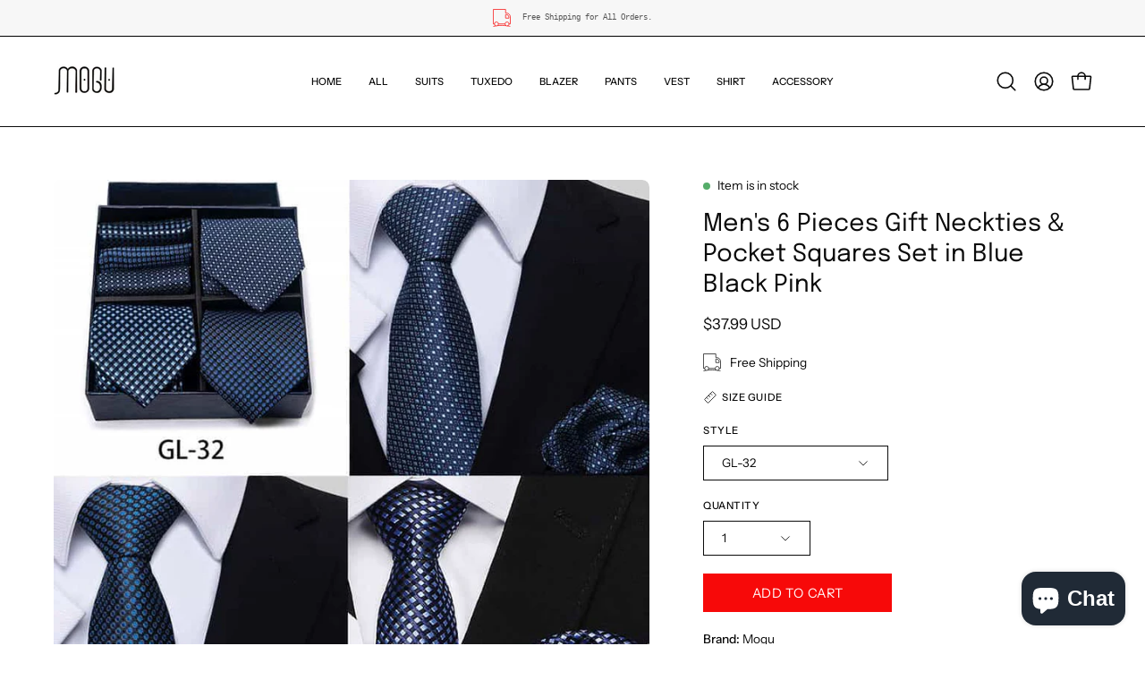

--- FILE ---
content_type: text/html; charset=utf-8
request_url: https://mogusuit.com/products/mens-6-pieces-gift-neckties-pocket-squares-set-in-blue-black-pink
body_size: 49587
content:
<!doctype html>
<html class="no-js no-touch page-loading" lang="en">
<head><meta charset="utf-8">
<meta http-equiv="X-UA-Compatible" content="IE=edge">
<meta name="viewport" content="width=device-width, height=device-height, initial-scale=1.0, minimum-scale=1.0">
<link rel="canonical" href="https://mogusuit.com/products/mens-6-pieces-gift-neckties-pocket-squares-set-in-blue-black-pink"><link rel="preconnect" href="https://fonts.shopifycdn.com" crossorigin><link rel="preload" as="font" href="//mogusuit.com/cdn/fonts/instrument_sans/instrumentsans_n4.db86542ae5e1596dbdb28c279ae6c2086c4c5bfa.woff2" type="font/woff2" crossorigin><link rel="preload" as="font" href="//mogusuit.com/cdn/fonts/epilogue/epilogue_n4.1f76c7520f03b0a6e3f97f1207c74feed2e1968f.woff2" type="font/woff2" crossorigin><link rel="preload" as="image" href="//mogusuit.com/cdn/shop/t/34/assets/loading.svg?v=91665432863842511931741766677"><style data-shopify>
  .no-js.page-loading .loading-overlay,
  html:not(.page-loading) .loading-overlay { opacity: 0; visibility: hidden; pointer-events: none; animation: fadeOut 1s ease; transition: visibility 0s linear 1s; }

  .loading-overlay { position: fixed; top: 0; left: 0; z-index: 99999; width: 100vw; height: 100vh; display: flex; align-items: center; justify-content: center; background: var(--overlay-bg, var(--COLOR-BLACK-WHITE)); }</style><style data-shopify>.loader__image__holder { position: absolute; top: 0; left: 0; width: 100%; height: 100%; font-size: 0; display: none; align-items: center; justify-content: center; animation: pulse-loading 2s infinite ease-in-out; }
    .loader__image__holder:has(.loader__image--fallback) { animation: none; }
    .loading-image .loader__image__holder { display: flex; }
    .loader__image { max-width: 150px; height: auto; object-fit: contain; }
    .loading-image .loader__image--fallback { width: 150px; height: 150px; max-width: 150px; mask: var(--loading-svg) center center/contain no-repeat; background: var(--overlay-bg-svg, var(--COLOR-WHITE-BLACK)); }</style><script>
    const loadingAppearance = "once";
    const loaded = sessionStorage.getItem('loaded');

    if (loadingAppearance === 'once') {
      if (loaded === null) {
        sessionStorage.setItem('loaded', true);
        document.documentElement.classList.add('loading-image');
      }
    } else {
      document.documentElement.classList.add('loading-image');
    }
  </script>
<title>Men&#39;s 6 Pieces Gift Neckties &amp; Pocket Squares Set in Blue Black Pink
  
  
   &ndash; MOGU SUIT</title><meta name="description" content="Brand: Mogu Ties Set: Necktie*3＋Pocket Square*3 Occasions: This Ties Set suit for casual or formal wear such as Prom, Weddings, Dinners, Parties, Celebrations, Concerts, Rave Festivals, Graduations, business meeting Etc. Color: Navy Blue, Black, Pink. Material: Polyester.">

<meta property="og:site_name" content="MOGU SUIT">
<meta property="og:url" content="https://mogusuit.com/products/mens-6-pieces-gift-neckties-pocket-squares-set-in-blue-black-pink">
<meta property="og:title" content="Men&#39;s 6 Pieces Gift Neckties &amp; Pocket Squares Set in Blue Black Pink">
<meta property="og:type" content="product">
<meta property="og:description" content="Brand: Mogu Ties Set: Necktie*3＋Pocket Square*3 Occasions: This Ties Set suit for casual or formal wear such as Prom, Weddings, Dinners, Parties, Celebrations, Concerts, Rave Festivals, Graduations, business meeting Etc. Color: Navy Blue, Black, Pink. Material: Polyester."><meta property="og:image" content="http://mogusuit.com/cdn/shop/files/gl32-neck-ties-pocket-squares.jpg?v=1690868805">
  <meta property="og:image:secure_url" content="https://mogusuit.com/cdn/shop/files/gl32-neck-ties-pocket-squares.jpg?v=1690868805">
  <meta property="og:image:width" content="800">
  <meta property="og:image:height" content="900"><meta property="og:price:amount" content="37.99">
  <meta property="og:price:currency" content="USD"><meta name="twitter:card" content="summary_large_image">
<meta name="twitter:title" content="Men&#39;s 6 Pieces Gift Neckties &amp; Pocket Squares Set in Blue Black Pink">
<meta name="twitter:description" content="Brand: Mogu Ties Set: Necktie*3＋Pocket Square*3 Occasions: This Ties Set suit for casual or formal wear such as Prom, Weddings, Dinners, Parties, Celebrations, Concerts, Rave Festivals, Graduations, business meeting Etc. Color: Navy Blue, Black, Pink. Material: Polyester."><style data-shopify>@font-face {
  font-family: Epilogue;
  font-weight: 400;
  font-style: normal;
  font-display: swap;
  src: url("//mogusuit.com/cdn/fonts/epilogue/epilogue_n4.1f76c7520f03b0a6e3f97f1207c74feed2e1968f.woff2") format("woff2"),
       url("//mogusuit.com/cdn/fonts/epilogue/epilogue_n4.38049608164cf48b1e6928c13855d2ab66b3b435.woff") format("woff");
}

    @font-face {
  font-family: "Instrument Sans";
  font-weight: 400;
  font-style: normal;
  font-display: swap;
  src: url("//mogusuit.com/cdn/fonts/instrument_sans/instrumentsans_n4.db86542ae5e1596dbdb28c279ae6c2086c4c5bfa.woff2") format("woff2"),
       url("//mogusuit.com/cdn/fonts/instrument_sans/instrumentsans_n4.510f1b081e58d08c30978f465518799851ef6d8b.woff") format("woff");
}

    
    @font-face {
  font-family: Chivo;
  font-weight: 400;
  font-style: normal;
  font-display: swap;
  src: url("//mogusuit.com/cdn/fonts/chivo/chivo_n4.059fadbbf52d9f02350103459eb216e4b24c4661.woff2") format("woff2"),
       url("//mogusuit.com/cdn/fonts/chivo/chivo_n4.f2f8fca8b7ff9f510fa7f09ffe5448b3504bccf5.woff") format("woff");
}


    
      @font-face {
  font-family: Epilogue;
  font-weight: 500;
  font-style: normal;
  font-display: swap;
  src: url("//mogusuit.com/cdn/fonts/epilogue/epilogue_n5.239e0cdc45f77cf953de2c67a0c8c819ada04fdc.woff2") format("woff2"),
       url("//mogusuit.com/cdn/fonts/epilogue/epilogue_n5.f2602acbe588f5c2117929e569a4730c6bc4a7e1.woff") format("woff");
}

    

    
      @font-face {
  font-family: Epilogue;
  font-weight: 100;
  font-style: normal;
  font-display: swap;
  src: url("//mogusuit.com/cdn/fonts/epilogue/epilogue_n1.6798fef013f74f2661da804729808e0c5a56b4ac.woff2") format("woff2"),
       url("//mogusuit.com/cdn/fonts/epilogue/epilogue_n1.1d8dfa7d7e203767abfbd670a588e4ee9fecc0d7.woff") format("woff");
}

    

    
      @font-face {
  font-family: Epilogue;
  font-weight: 700;
  font-style: normal;
  font-display: swap;
  src: url("//mogusuit.com/cdn/fonts/epilogue/epilogue_n7.fb80b89fb7077e0359e6663154e9894555eca74f.woff2") format("woff2"),
       url("//mogusuit.com/cdn/fonts/epilogue/epilogue_n7.5f11ea669ef0a5dd6e61bb530f5591ebdca93172.woff") format("woff");
}

    

    

    
      @font-face {
  font-family: "Instrument Sans";
  font-weight: 500;
  font-style: normal;
  font-display: swap;
  src: url("//mogusuit.com/cdn/fonts/instrument_sans/instrumentsans_n5.1ce463e1cc056566f977610764d93d4704464858.woff2") format("woff2"),
       url("//mogusuit.com/cdn/fonts/instrument_sans/instrumentsans_n5.9079eb7bba230c9d8d8d3a7d101aa9d9f40b6d14.woff") format("woff");
}

    

    
      @font-face {
  font-family: "Instrument Sans";
  font-weight: 400;
  font-style: italic;
  font-display: swap;
  src: url("//mogusuit.com/cdn/fonts/instrument_sans/instrumentsans_i4.028d3c3cd8d085648c808ceb20cd2fd1eb3560e5.woff2") format("woff2"),
       url("//mogusuit.com/cdn/fonts/instrument_sans/instrumentsans_i4.7e90d82df8dee29a99237cd19cc529d2206706a2.woff") format("woff");
}

    

    
      @font-face {
  font-family: "Instrument Sans";
  font-weight: 700;
  font-style: italic;
  font-display: swap;
  src: url("//mogusuit.com/cdn/fonts/instrument_sans/instrumentsans_i7.d6063bb5d8f9cbf96eace9e8801697c54f363c6a.woff2") format("woff2"),
       url("//mogusuit.com/cdn/fonts/instrument_sans/instrumentsans_i7.ce33afe63f8198a3ac4261b826b560103542cd36.woff") format("woff");
}

    

    
:root {--COLOR-PRIMARY-OPPOSITE: #ffffff;
      --COLOR-PRIMARY-LIGHTEN-DARKEN-ALPHA-20: rgba(249, 58, 58, 0.2);
      --COLOR-PRIMARY-LIGHTEN-DARKEN-ALPHA-30: rgba(249, 58, 58, 0.3);

      --PRIMARY-BUTTONS-COLOR-BG: #f70909;
      --PRIMARY-BUTTONS-COLOR-TEXT: #ffffff;
      --PRIMARY-BUTTONS-COLOR-TEXT-ALPHA-10: rgba(255, 255, 255, 0.1);
      --PRIMARY-BUTTONS-COLOR-BORDER: #f70909;
      --PRIMARY-BUTTONS-COLOR-HOVER: rgba(255, 255, 255, 0.2);

      --PRIMARY-BUTTONS-COLOR-LIGHTEN-DARKEN: #f93a3a;

      --PRIMARY-BUTTONS-COLOR-ALPHA-05: rgba(247, 9, 9, 0.05);
      --PRIMARY-BUTTONS-COLOR-ALPHA-10: rgba(247, 9, 9, 0.1);
      --PRIMARY-BUTTONS-COLOR-ALPHA-50: rgba(247, 9, 9, 0.5);--COLOR-SECONDARY-OPPOSITE: #ffffff;
      --COLOR-SECONDARY-OPPOSITE-ALPHA-20: rgba(255, 255, 255, 0.2);
      --COLOR-SECONDARY-LIGHTEN-DARKEN-ALPHA-20: rgba(249, 58, 58, 0.2);
      --COLOR-SECONDARY-LIGHTEN-DARKEN-ALPHA-30: rgba(249, 58, 58, 0.3);

      --SECONDARY-BUTTONS-COLOR-BG: #f70909;
      --SECONDARY-BUTTONS-COLOR-TEXT: #ffffff;
      --SECONDARY-BUTTONS-COLOR-TEXT-ALPHA-10: rgba(255, 255, 255, 0.1);
      --SECONDARY-BUTTONS-COLOR-BORDER: #f70909;

      --SECONDARY-BUTTONS-COLOR-ALPHA-05: rgba(247, 9, 9, 0.05);
      --SECONDARY-BUTTONS-COLOR-ALPHA-10: rgba(247, 9, 9, 0.1);
      --SECONDARY-BUTTONS-COLOR-ALPHA-50: rgba(247, 9, 9, 0.5);--OUTLINE-BUTTONS-PRIMARY-BG: transparent;
      --OUTLINE-BUTTONS-PRIMARY-TEXT: #f70909;
      --OUTLINE-BUTTONS-PRIMARY-TEXT-ALPHA-10: rgba(247, 9, 9, 0.1);
      --OUTLINE-BUTTONS-PRIMARY-BORDER: #f70909;
      --OUTLINE-BUTTONS-PRIMARY-BG-HOVER: rgba(249, 58, 58, 0.2);

      --OUTLINE-BUTTONS-SECONDARY-BG: transparent;
      --OUTLINE-BUTTONS-SECONDARY-TEXT: #f70909;
      --OUTLINE-BUTTONS-SECONDARY-TEXT-ALPHA-10: rgba(247, 9, 9, 0.1);
      --OUTLINE-BUTTONS-SECONDARY-BORDER: #f70909;
      --OUTLINE-BUTTONS-SECONDARY-BG-HOVER: rgba(249, 58, 58, 0.2);

      --OUTLINE-BUTTONS-WHITE-BG: transparent;
      --OUTLINE-BUTTONS-WHITE-TEXT: #ffffff;
      --OUTLINE-BUTTONS-WHITE-TEXT-ALPHA-10: rgba(255, 255, 255, 0.1);
      --OUTLINE-BUTTONS-WHITE-BORDER: #ffffff;

      --OUTLINE-BUTTONS-BLACK-BG: transparent;
      --OUTLINE-BUTTONS-BLACK-TEXT: #000000;
      --OUTLINE-BUTTONS-BLACK-TEXT-ALPHA-10: rgba(0, 0, 0, 0.1);
      --OUTLINE-BUTTONS-BLACK-BORDER: #000000;--OUTLINE-SOLID-BUTTONS-PRIMARY-BG: #f70909;
      --OUTLINE-SOLID-BUTTONS-PRIMARY-TEXT: #ffffff;
      --OUTLINE-SOLID-BUTTONS-PRIMARY-TEXT-ALPHA-10: rgba(255, 255, 255, 0.1);
      --OUTLINE-SOLID-BUTTONS-PRIMARY-BORDER: #ffffff;
      --OUTLINE-SOLID-BUTTONS-PRIMARY-BG-HOVER: rgba(255, 255, 255, 0.2);

      --OUTLINE-SOLID-BUTTONS-SECONDARY-BG: #f70909;
      --OUTLINE-SOLID-BUTTONS-SECONDARY-TEXT: #ffffff;
      --OUTLINE-SOLID-BUTTONS-SECONDARY-TEXT-ALPHA-10: rgba(255, 255, 255, 0.1);
      --OUTLINE-SOLID-BUTTONS-SECONDARY-BORDER: #ffffff;
      --OUTLINE-SOLID-BUTTONS-SECONDARY-BG-HOVER: rgba(255, 255, 255, 0.2);

      --OUTLINE-SOLID-BUTTONS-WHITE-BG: #ffffff;
      --OUTLINE-SOLID-BUTTONS-WHITE-TEXT: #000000;
      --OUTLINE-SOLID-BUTTONS-WHITE-TEXT-ALPHA-10: rgba(0, 0, 0, 0.1);
      --OUTLINE-SOLID-BUTTONS-WHITE-BORDER: #000000;

      --OUTLINE-SOLID-BUTTONS-BLACK-BG: #000000;
      --OUTLINE-SOLID-BUTTONS-BLACK-TEXT: #ffffff;
      --OUTLINE-SOLID-BUTTONS-BLACK-TEXT-ALPHA-10: rgba(255, 255, 255, 0.1);
      --OUTLINE-SOLID-BUTTONS-BLACK-BORDER: #ffffff;--COLOR-HEADING: #0b0b0b;
      --COLOR-TEXT: #0b0b0b;
      --COLOR-TEXT-DARKEN: #000000;
      --COLOR-TEXT-LIGHTEN: #3e3e3e;
      --COLOR-TEXT-ALPHA-5: rgba(11, 11, 11, 0.05);
      --COLOR-TEXT-ALPHA-8: rgba(11, 11, 11, 0.08);
      --COLOR-TEXT-ALPHA-10: rgba(11, 11, 11, 0.1);
      --COLOR-TEXT-ALPHA-15: rgba(11, 11, 11, 0.15);
      --COLOR-TEXT-ALPHA-20: rgba(11, 11, 11, 0.2);
      --COLOR-TEXT-ALPHA-25: rgba(11, 11, 11, 0.25);
      --COLOR-TEXT-ALPHA-50: rgba(11, 11, 11, 0.5);
      --COLOR-TEXT-ALPHA-60: rgba(11, 11, 11, 0.6);
      --COLOR-TEXT-ALPHA-85: rgba(11, 11, 11, 0.85);

      --COLOR-BG: #ffffff;
      --COLOR-BG-ALPHA-25: rgba(255, 255, 255, 0.25);
      --COLOR-BG-ALPHA-35: rgba(255, 255, 255, 0.35);
      --COLOR-BG-ALPHA-60: rgba(255, 255, 255, 0.6);
      --COLOR-BG-ALPHA-65: rgba(255, 255, 255, 0.65);
      --COLOR-BG-ALPHA-85: rgba(255, 255, 255, 0.85);
      --COLOR-BG-DARKEN: #e6e6e6;
      --COLOR-BG-LIGHTEN-DARKEN: #e6e6e6;
      --COLOR-BG-LIGHTEN-DARKEN-SHIMMER-BG: #fafafa;
      --COLOR-BG-LIGHTEN-DARKEN-SHIMMER-EFFECT: #f5f5f5;
      --COLOR-BG-LIGHTEN-DARKEN-SHIMMER-ENHANCEMENT: #000000;
      --COLOR-BG-LIGHTEN-DARKEN-FOREGROUND: #f7f7f7;
      --COLOR-BG-LIGHTEN-DARKEN-HIGHLIGHT: #fff7f2;
      --COLOR-BG-LIGHTEN-DARKEN-SEARCH-LOADER: #cccccc;
      --COLOR-BG-LIGHTEN-DARKEN-SEARCH-LOADER-LINE: #e6e6e6;
      --COLOR-BG-LIGHTEN-DARKEN-2: #cdcdcd;
      --COLOR-BG-LIGHTEN-DARKEN-3: #c0c0c0;
      --COLOR-BG-LIGHTEN-DARKEN-4: #b3b3b3;
      --COLOR-BG-LIGHTEN-DARKEN-5: #a6a6a6;
      --COLOR-BG-LIGHTEN-DARKEN-6: #9a9a9a;
      --COLOR-BG-LIGHTEN-DARKEN-CONTRAST: #b3b3b3;
      --COLOR-BG-LIGHTEN-DARKEN-CONTRAST-2: #a6a6a6;
      --COLOR-BG-LIGHTEN-DARKEN-CONTRAST-3: #999999;
      --COLOR-BG-LIGHTEN-DARKEN-CONTRAST-4: #8c8c8c;
      --COLOR-BG-LIGHTEN-DARKEN-CONTRAST-5: #808080;
      --COLOR-BG-LIGHTEN-DARKEN-CONTRAST-6: #737373;

      --COLOR-BG-SECONDARY: #fff7f2;
      --COLOR-BG-SECONDARY-LIGHTEN-DARKEN: #ffd8bf;
      --COLOR-BG-SECONDARY-LIGHTEN-DARKEN-CONTRAST: #f25d00;

      --COLOR-INPUT-BG: #ffffff;

      --COLOR-ACCENT: #FFF7F2;
      --COLOR-ACCENT-TEXT: #000;
      --COLOR-ACCENT-MIX-ALPHA: rgba(128, 124, 121, 0.25);

      --COLOR-BORDER: #d3d3d3;
      --COLOR-BORDER-ALPHA-15: rgba(211, 211, 211, 0.15);
      --COLOR-BORDER-ALPHA-30: rgba(211, 211, 211, 0.3);
      --COLOR-BORDER-ALPHA-50: rgba(211, 211, 211, 0.5);
      --COLOR-BORDER-ALPHA-65: rgba(211, 211, 211, 0.65);
      --COLOR-BORDER-LIGHTEN-DARKEN: #868686;
      --COLOR-BORDER-HAIRLINE: #f7f7f7;

      --COLOR-SALE-BG: #f70909;
      --COLOR-SALE-TEXT: #ffffff;
      --COLOR-CUSTOM-BG: #ffffff;
      --COLOR-CUSTOM-TEXT: #000000;
      --COLOR-SOLD-BG: #d3d3d3;
      --COLOR-SOLD-TEXT: #ffffff;
      --COLOR-SAVING-BG: #f70909;
      --COLOR-SAVING-TEXT: #ffffff;

      --COLOR-WHITE-BLACK: #fff;
      --COLOR-BLACK-WHITE: #000;
      --COLOR-BLACK-WHITE-ALPHA-25: rgba(0, 0, 0, 0.25);
      --COLOR-BLACK-WHITE-ALPHA-34: rgba(0, 0, 0, 0.34);
      --COLOR-BG-OVERLAY: rgba(255, 255, 255, 0.5);--COLOR-DISABLED-GREY: rgba(11, 11, 11, 0.05);
      --COLOR-DISABLED-GREY-DARKEN: rgba(11, 11, 11, 0.45);
      --COLOR-ERROR: #D02E2E;
      --COLOR-ERROR-BG: #f3cbcb;
      --COLOR-SUCCESS: #56AD6A;
      --COLOR-SUCCESS-BG: #ECFEF0;
      --COLOR-WARN: #ECBD5E;
      --COLOR-TRANSPARENT: rgba(255, 255, 255, 0);

      --COLOR-WHITE: #ffffff;
      --COLOR-WHITE-DARKEN: #f2f2f2;
      --COLOR-WHITE-ALPHA-10: rgba(255, 255, 255, 0.1);
      --COLOR-WHITE-ALPHA-20: rgba(255, 255, 255, 0.2);
      --COLOR-WHITE-ALPHA-25: rgba(255, 255, 255, 0.25);
      --COLOR-WHITE-ALPHA-50: rgba(255, 255, 255, 0.5);
      --COLOR-WHITE-ALPHA-60: rgba(255, 255, 255, 0.6);
      --COLOR-BLACK: #000000;
      --COLOR-BLACK-LIGHTEN: #1a1a1a;
      --COLOR-BLACK-ALPHA-10: rgba(0, 0, 0, 0.1);
      --COLOR-BLACK-ALPHA-20: rgba(0, 0, 0, 0.2);
      --COLOR-BLACK-ALPHA-25: rgba(0, 0, 0, 0.25);
      --COLOR-BLACK-ALPHA-50: rgba(0, 0, 0, 0.5);
      --COLOR-BLACK-ALPHA-60: rgba(0, 0, 0, 0.6);--FONT-STACK-BODY: "Instrument Sans", sans-serif;
      --FONT-STYLE-BODY: normal;
      --FONT-STYLE-BODY-ITALIC: italic;
      --FONT-ADJUST-BODY: 0.95;

      --FONT-WEIGHT-BODY: 400;
      --FONT-WEIGHT-BODY-LIGHT: 300;
      --FONT-WEIGHT-BODY-MEDIUM: 700;
      --FONT-WEIGHT-BODY-BOLD: 500;

      --FONT-STACK-HEADING: Epilogue, sans-serif;
      --FONT-STYLE-HEADING: normal;
      --FONT-STYLE-HEADING-ITALIC: italic;
      --FONT-ADJUST-HEADING: 0.85;

      --FONT-WEIGHT-HEADING: 400;
      --FONT-WEIGHT-HEADING-LIGHT: 100;
      --FONT-WEIGHT-HEADING-MEDIUM: 700;
      --FONT-WEIGHT-HEADING-BOLD: 500;

      --FONT-STACK-NAV: "Instrument Sans", sans-serif;
      --FONT-STYLE-NAV: normal;
      --FONT-STYLE-NAV-ITALIC: italic;
      --FONT-ADJUST-NAV: 0.75;
      --FONT-ADJUST-NAV-TOP-LEVEL: 0.7;

      --FONT-WEIGHT-NAV: 400;
      --FONT-WEIGHT-NAV-LIGHT: 300;
      --FONT-WEIGHT-NAV-MEDIUM: 700;
      --FONT-WEIGHT-NAV-BOLD: 500;

      --FONT-ADJUST-PRODUCT-GRID: 0.9;
      --FONT-ADJUST-PRODUCT-GRID-HEADING: 0.9;

      --FONT-ADJUST-BADGES: 1.0;

      --FONT-STACK-BUTTON: "Instrument Sans", sans-serif;
      --FONT-STYLE-BUTTON: normal;
      --FONT-STYLE-BUTTON-ITALIC: italic;
      --FONT-ADJUST-SMALL-BUTTON: 0.9;
      --FONT-ADJUST-MEDIUM-BUTTON: 0.9;
      --FONT-ADJUST-LARGE-BUTTON: 0.9;

      --FONT-WEIGHT-BUTTON: 400;
      --FONT-WEIGHT-BUTTON-MEDIUM: 700;
      --FONT-WEIGHT-BUTTON-BOLD: 500;

      --FONT-STACK-SUBHEADING: "SF Mono", Menlo, Consolas, Monaco, Liberation Mono, Lucida Console, monospace, Apple Color Emoji, Segoe UI Emoji, Segoe UI Symbol;
      --FONT-STYLE-SUBHEADING: normal;
      --FONT-ADJUST-SUBHEADING: 0.75;

      --FONT-WEIGHT-SUBHEADING: 400;
      --FONT-WEIGHT-SUBHEADING-BOLD: 600;

      --FONT-STACK-LABEL: "Instrument Sans", sans-serif;
      --FONT-STYLE-LABEL: normal;
      --FONT-ADJUST-LABEL: 0.65;

      --FONT-STACK-HIGHLIGHT: Chivo, sans-serif;
      --FONT-STYLE-HIGHLIGHT: normal;
      --FONT-WEIGHT-HIGHLIGHT: 400;

      --FONT-WEIGHT-LABEL: 500;

      --LETTER-SPACING-NAV: 0.0em;
      --LETTER-SPACING-HEADING: 0.0em;
      --LETTER-SPACING-SUBHEADING: 0.1em;
      --LETTER-SPACING-BUTTON: 0.05em;
      --LETTER-SPACING-LABEL: 0.05em;

      --BUTTON-TEXT-CAPS: uppercase;
      --HEADING-TEXT-CAPS: none;
      --SUBHEADING-TEXT-CAPS: uppercase;
      --LABEL-TEXT-CAPS: uppercase;--FONT-SIZE-INPUT: 1rem;--RADIUS: 0px;
      --RADIUS-SMALL: 0px;
      --RADIUS-TINY: 0px;
      --RADIUS-CHECKBOX: 0px;
      --RADIUS-TEXTAREA: 0px;--RADIUS-BADGE: 4px;--PRODUCT-MEDIA-PADDING-TOP: 130.0%;--BORDER-WIDTH: 1px;--STROKE-WIDTH: 12px;--SITE-WIDTH: 1440px;
      --SITE-WIDTH-NARROW: 840px;

      
      --SMALL-BUTTON-WIDTH: 50px;
      --MEDIUM-BUTTON-WIDTH: 150px;
      --LARGE-BUTTON-WIDTH: 200px;
      --SMALL-BUTTON-HEIGHT: 20px;
      --MEDIUM-BUTTON-HEIGHT: 20px;
      --LARGE-BUTTON-HEIGHT: 20px;--COLOR-UPSELLS-BG: #F1EFE8;
      --COLOR-UPSELLS-TEXT: #0B0B0B;
      --COLOR-UPSELLS-TEXT-LIGHTEN: #3e3e3e;
      --COLOR-UPSELLS-DISABLED-GREY-DARKEN: rgba(11, 11, 11, 0.45);
      --UPSELLS-HEIGHT: 130px;
      --UPSELLS-IMAGE-WIDTH: 30%;--ICON-ARROW-RIGHT: url( "//mogusuit.com/cdn/shop/t/34/assets/icon-chevron-right.svg?v=115618353204357621731741766677" );--loading-svg: url( "//mogusuit.com/cdn/shop/t/34/assets/loading.svg?v=91665432863842511931741766677" );
      --icon-check: url( "//mogusuit.com/cdn/shop/t/34/assets/icon-check.svg?v=175316081881880408121741766677" );
      --icon-check-swatch: url( "//mogusuit.com/cdn/shop/t/34/assets/icon-check-swatch.svg?v=131897745589030387781741766677" );
      --icon-zoom-in: url( "//mogusuit.com/cdn/shop/t/34/assets/icon-zoom-in.svg?v=157433013461716915331741766677" );
      --icon-zoom-out: url( "//mogusuit.com/cdn/shop/t/34/assets/icon-zoom-out.svg?v=164909107869959372931741766677" );--collection-sticky-bar-height: 0px;
      --collection-image-padding-top: 60%;

      --drawer-width: 400px;
      --drawer-transition: transform 0.4s cubic-bezier(0.46, 0.01, 0.32, 1);--gutter: 60px;
      --gutter-mobile: 20px;
      --grid-gutter: 20px;
      --grid-gutter-mobile: 35px;--inner: 20px;
      --inner-tablet: 18px;
      --inner-mobile: 16px;--grid: repeat(4, minmax(0, 1fr));
      --grid-tablet: repeat(3, minmax(0, 1fr));
      --grid-mobile: repeat(2, minmax(0, 1fr));
      --megamenu-grid: repeat(4, minmax(0, 1fr));
      --grid-row: 1 / span 4;--scrollbar-width: 0px;--overlay: #000;
      --overlay-opacity: 1;--swatch-width: 38px;
      --swatch-height: 26px;
      --swatch-size: 32px;
      --swatch-size-mobile: 30px;

      
      --move-offset: 20px;

      
      --autoplay-speed: 2200ms;
    }

    
</style><link href="//mogusuit.com/cdn/shop/t/34/assets/theme.css?v=122456792655390156981741766678" rel="stylesheet" type="text/css" media="all" /><script
  type="text/javascript"
>
    if (window.MSInputMethodContext && document.documentMode) {
      var scripts = document.getElementsByTagName('script')[0];
      var polyfill = document.createElement("script");
      polyfill.defer = true;
      polyfill.src = "//mogusuit.com/cdn/shop/t/34/assets/ie11.js?v=164037955086922138091741766677";

      scripts.parentNode.insertBefore(polyfill, scripts);

      document.documentElement.classList.add('ie11');
    } else {
      document.documentElement.className = document.documentElement.className.replace('no-js', 'js');
    }

    let root = '/';
    if (root[root.length - 1] !== '/') {
      root = `${root}/`;
    }

    window.theme = {
      routes: {
        root: root,
        cart_url: "\/cart",
        cart_add_url: "\/cart\/add",
        cart_change_url: "\/cart\/change",
        shop_url: "https:\/\/mogusuit.com",
        searchUrl: '/search',
        predictiveSearchUrl: '/search/suggest',
        product_recommendations_url: "\/recommendations\/products"
      },
      assets: {
        photoswipe: '//mogusuit.com/cdn/shop/t/34/assets/photoswipe.js?v=162613001030112971491741766677',
        smoothscroll: '//mogusuit.com/cdn/shop/t/34/assets/smoothscroll.js?v=37906625415260927261741766678',
        no_image: "//mogusuit.com/cdn/shopifycloud/storefront/assets/no-image-2048-a2addb12_1024x.gif",
        swatches: '//mogusuit.com/cdn/shop/t/34/assets/swatches.json?v=108341084980828767351741766678',
        base: "//mogusuit.com/cdn/shop/t/34/assets/"
      },
      strings: {
        add_to_cart: "Add to Cart",
        cart_acceptance_error: "You must accept our terms and conditions.",
        cart_empty: "Your cart is currently empty.",
        cart_price: "Price",
        cart_quantity: "Quantity",
        cart_items_one: "{{ count }} item",
        cart_items_many: "{{ count }} items",
        cart_title: "Cart",
        cart_total: "Total",
        continue_shopping: "Continue Shopping",
        free: "Free",
        limit_error: "Sorry, looks like we don\u0026#39;t have enough of this product.",
        preorder: "Pre-Order",
        remove: "Remove",
        sale_badge_text: "Sale",
        saving_badge: "Save {{ discount }}",
        saving_up_to_badge: "Save up to {{ discount }}",
        sold_out: "Sold Out",
        subscription: "Subscription",
        unavailable: "Unavailable",
        unit_price_label: "Unit price",
        unit_price_separator: "per",
        zero_qty_error: "Quantity must be greater than 0.",
        delete_confirm: "Are you sure you wish to delete this address?",
        newsletter_product_availability: "Notify Me When It’s Available"
      },
      icons: {
        plus: '<svg aria-hidden="true" focusable="false" role="presentation" class="icon icon-toggle-plus" viewBox="0 0 192 192"><path d="M30 96h132M96 30v132" stroke="currentColor" stroke-linecap="round" stroke-linejoin="round"/></svg>',
        minus: '<svg aria-hidden="true" focusable="false" role="presentation" class="icon icon-toggle-minus" viewBox="0 0 192 192"><path d="M30 96h132" stroke="currentColor" stroke-linecap="round" stroke-linejoin="round"/></svg>',
        close: '<svg aria-hidden="true" focusable="false" role="presentation" class="icon icon-close" viewBox="0 0 192 192"><path d="M150 42 42 150M150 150 42 42" stroke="currentColor" stroke-linecap="round" stroke-linejoin="round"/></svg>'
      },
      settings: {
        animationsEnabled: false,
        cartType: "drawer",
        enableAcceptTerms: true,
        enableInfinityScroll: false,
        enablePaymentButton: true,
        gridImageSize: "contain",
        gridImageAspectRatio: 1.3,
        mobileMenuBehaviour: "link",
        productGridHover: "image",
        savingBadgeType: "percentage",
        showSaleBadge: true,
        showSoldBadge: true,
        showSavingBadge: true,
        quickBuy: "quick_buy",
        suggestArticles: false,
        suggestCollections: true,
        suggestProducts: true,
        suggestPages: false,
        suggestionsResultsLimit: 10,
        currency_code_enable: true,
        hideInventoryCount: true,
        colorSwatchesType: "theme",
        atcButtonShowPrice: false,
        buynowButtonColor: "btn--secondary",
        buynowButtonStyle: "btn--solid-border",
        buynowButtonSize: "btn--medium",
      },
      sizes: {
        mobile: 480,
        small: 768,
        large: 1024,
        widescreen: 1440
      },
      moneyFormat: "${{amount}}",
      moneyWithCurrencyFormat: "${{amount}} USD",
      subtotal: 0,
      current_iso_code: "USD",
      info: {
        name: 'Palo Alto'
      },
      version: '6.1.0'
    };
    window.PaloAlto = window.PaloAlto || {};
    window.slate = window.slate || {};
    window.isHeaderTransparent = false;
    window.stickyHeaderHeight = 60;
    window.lastWindowWidth = window.innerWidth || document.documentElement.clientWidth;
</script><script src="//mogusuit.com/cdn/shop/t/34/assets/vendor.js?v=164905933048751944601741766678" defer="defer"></script>
<script src="//mogusuit.com/cdn/shop/t/34/assets/theme.js?v=94194314452998988301741766678" defer="defer"></script><script>window.performance && window.performance.mark && window.performance.mark('shopify.content_for_header.start');</script><meta name="facebook-domain-verification" content="y2g9gyb1hthfyurnnuf88z9i049r7x">
<meta name="facebook-domain-verification" content="v0502o3xtbm941zy0ni41r7n6zc07v">
<meta id="shopify-digital-wallet" name="shopify-digital-wallet" content="/26226753591/digital_wallets/dialog">
<meta name="shopify-checkout-api-token" content="875424ce28a64dcd83ad7ae1475cac93">
<meta id="in-context-paypal-metadata" data-shop-id="26226753591" data-venmo-supported="false" data-environment="production" data-locale="en_US" data-paypal-v4="true" data-currency="USD">
<link rel="alternate" hreflang="x-default" href="https://mogusuit.com/products/mens-6-pieces-gift-neckties-pocket-squares-set-in-blue-black-pink">
<link rel="alternate" hreflang="en" href="https://mogusuit.com/products/mens-6-pieces-gift-neckties-pocket-squares-set-in-blue-black-pink">
<link rel="alternate" hreflang="en-CA" href="https://mogusuit.com/en-ca/products/mens-6-pieces-gift-neckties-pocket-squares-set-in-blue-black-pink">
<link rel="alternate" hreflang="en-AU" href="https://mogusuit.com/en-au/products/mens-6-pieces-gift-neckties-pocket-squares-set-in-blue-black-pink">
<link rel="alternate" hreflang="en-GB" href="https://mogusuit.com/en-gb/products/mens-6-pieces-gift-neckties-pocket-squares-set-in-blue-black-pink">
<link rel="alternate" type="application/json+oembed" href="https://mogusuit.com/products/mens-6-pieces-gift-neckties-pocket-squares-set-in-blue-black-pink.oembed">
<script async="async" src="/checkouts/internal/preloads.js?locale=en-US"></script>
<script id="shopify-features" type="application/json">{"accessToken":"875424ce28a64dcd83ad7ae1475cac93","betas":["rich-media-storefront-analytics"],"domain":"mogusuit.com","predictiveSearch":true,"shopId":26226753591,"locale":"en"}</script>
<script>var Shopify = Shopify || {};
Shopify.shop = "mogusuit.myshopify.com";
Shopify.locale = "en";
Shopify.currency = {"active":"USD","rate":"1.0"};
Shopify.country = "US";
Shopify.theme = {"name":"New Palo Alto - PC 的副本 的更新版副本","id":129847197751,"schema_name":"Palo Alto","schema_version":"6.1.0","theme_store_id":777,"role":"main"};
Shopify.theme.handle = "null";
Shopify.theme.style = {"id":null,"handle":null};
Shopify.cdnHost = "mogusuit.com/cdn";
Shopify.routes = Shopify.routes || {};
Shopify.routes.root = "/";</script>
<script type="module">!function(o){(o.Shopify=o.Shopify||{}).modules=!0}(window);</script>
<script>!function(o){function n(){var o=[];function n(){o.push(Array.prototype.slice.apply(arguments))}return n.q=o,n}var t=o.Shopify=o.Shopify||{};t.loadFeatures=n(),t.autoloadFeatures=n()}(window);</script>
<script id="shop-js-analytics" type="application/json">{"pageType":"product"}</script>
<script defer="defer" async type="module" src="//mogusuit.com/cdn/shopifycloud/shop-js/modules/v2/client.init-shop-cart-sync_BT-GjEfc.en.esm.js"></script>
<script defer="defer" async type="module" src="//mogusuit.com/cdn/shopifycloud/shop-js/modules/v2/chunk.common_D58fp_Oc.esm.js"></script>
<script defer="defer" async type="module" src="//mogusuit.com/cdn/shopifycloud/shop-js/modules/v2/chunk.modal_xMitdFEc.esm.js"></script>
<script type="module">
  await import("//mogusuit.com/cdn/shopifycloud/shop-js/modules/v2/client.init-shop-cart-sync_BT-GjEfc.en.esm.js");
await import("//mogusuit.com/cdn/shopifycloud/shop-js/modules/v2/chunk.common_D58fp_Oc.esm.js");
await import("//mogusuit.com/cdn/shopifycloud/shop-js/modules/v2/chunk.modal_xMitdFEc.esm.js");

  window.Shopify.SignInWithShop?.initShopCartSync?.({"fedCMEnabled":true,"windoidEnabled":true});

</script>
<script>(function() {
  var isLoaded = false;
  function asyncLoad() {
    if (isLoaded) return;
    isLoaded = true;
    var urls = ["\/\/shopify.privy.com\/widget.js?shop=mogusuit.myshopify.com"];
    for (var i = 0; i < urls.length; i++) {
      var s = document.createElement('script');
      s.type = 'text/javascript';
      s.async = true;
      s.src = urls[i];
      var x = document.getElementsByTagName('script')[0];
      x.parentNode.insertBefore(s, x);
    }
  };
  if(window.attachEvent) {
    window.attachEvent('onload', asyncLoad);
  } else {
    window.addEventListener('load', asyncLoad, false);
  }
})();</script>
<script id="__st">var __st={"a":26226753591,"offset":-28800,"reqid":"c3f5962c-fdbf-46bb-b35b-e406e96fe223-1769060001","pageurl":"mogusuit.com\/products\/mens-6-pieces-gift-neckties-pocket-squares-set-in-blue-black-pink","u":"530a39b37139","p":"product","rtyp":"product","rid":6819776757815};</script>
<script>window.ShopifyPaypalV4VisibilityTracking = true;</script>
<script id="captcha-bootstrap">!function(){'use strict';const t='contact',e='account',n='new_comment',o=[[t,t],['blogs',n],['comments',n],[t,'customer']],c=[[e,'customer_login'],[e,'guest_login'],[e,'recover_customer_password'],[e,'create_customer']],r=t=>t.map((([t,e])=>`form[action*='/${t}']:not([data-nocaptcha='true']) input[name='form_type'][value='${e}']`)).join(','),a=t=>()=>t?[...document.querySelectorAll(t)].map((t=>t.form)):[];function s(){const t=[...o],e=r(t);return a(e)}const i='password',u='form_key',d=['recaptcha-v3-token','g-recaptcha-response','h-captcha-response',i],f=()=>{try{return window.sessionStorage}catch{return}},m='__shopify_v',_=t=>t.elements[u];function p(t,e,n=!1){try{const o=window.sessionStorage,c=JSON.parse(o.getItem(e)),{data:r}=function(t){const{data:e,action:n}=t;return t[m]||n?{data:e,action:n}:{data:t,action:n}}(c);for(const[e,n]of Object.entries(r))t.elements[e]&&(t.elements[e].value=n);n&&o.removeItem(e)}catch(o){console.error('form repopulation failed',{error:o})}}const l='form_type',E='cptcha';function T(t){t.dataset[E]=!0}const w=window,h=w.document,L='Shopify',v='ce_forms',y='captcha';let A=!1;((t,e)=>{const n=(g='f06e6c50-85a8-45c8-87d0-21a2b65856fe',I='https://cdn.shopify.com/shopifycloud/storefront-forms-hcaptcha/ce_storefront_forms_captcha_hcaptcha.v1.5.2.iife.js',D={infoText:'Protected by hCaptcha',privacyText:'Privacy',termsText:'Terms'},(t,e,n)=>{const o=w[L][v],c=o.bindForm;if(c)return c(t,g,e,D).then(n);var r;o.q.push([[t,g,e,D],n]),r=I,A||(h.body.append(Object.assign(h.createElement('script'),{id:'captcha-provider',async:!0,src:r})),A=!0)});var g,I,D;w[L]=w[L]||{},w[L][v]=w[L][v]||{},w[L][v].q=[],w[L][y]=w[L][y]||{},w[L][y].protect=function(t,e){n(t,void 0,e),T(t)},Object.freeze(w[L][y]),function(t,e,n,w,h,L){const[v,y,A,g]=function(t,e,n){const i=e?o:[],u=t?c:[],d=[...i,...u],f=r(d),m=r(i),_=r(d.filter((([t,e])=>n.includes(e))));return[a(f),a(m),a(_),s()]}(w,h,L),I=t=>{const e=t.target;return e instanceof HTMLFormElement?e:e&&e.form},D=t=>v().includes(t);t.addEventListener('submit',(t=>{const e=I(t);if(!e)return;const n=D(e)&&!e.dataset.hcaptchaBound&&!e.dataset.recaptchaBound,o=_(e),c=g().includes(e)&&(!o||!o.value);(n||c)&&t.preventDefault(),c&&!n&&(function(t){try{if(!f())return;!function(t){const e=f();if(!e)return;const n=_(t);if(!n)return;const o=n.value;o&&e.removeItem(o)}(t);const e=Array.from(Array(32),(()=>Math.random().toString(36)[2])).join('');!function(t,e){_(t)||t.append(Object.assign(document.createElement('input'),{type:'hidden',name:u})),t.elements[u].value=e}(t,e),function(t,e){const n=f();if(!n)return;const o=[...t.querySelectorAll(`input[type='${i}']`)].map((({name:t})=>t)),c=[...d,...o],r={};for(const[a,s]of new FormData(t).entries())c.includes(a)||(r[a]=s);n.setItem(e,JSON.stringify({[m]:1,action:t.action,data:r}))}(t,e)}catch(e){console.error('failed to persist form',e)}}(e),e.submit())}));const S=(t,e)=>{t&&!t.dataset[E]&&(n(t,e.some((e=>e===t))),T(t))};for(const o of['focusin','change'])t.addEventListener(o,(t=>{const e=I(t);D(e)&&S(e,y())}));const B=e.get('form_key'),M=e.get(l),P=B&&M;t.addEventListener('DOMContentLoaded',(()=>{const t=y();if(P)for(const e of t)e.elements[l].value===M&&p(e,B);[...new Set([...A(),...v().filter((t=>'true'===t.dataset.shopifyCaptcha))])].forEach((e=>S(e,t)))}))}(h,new URLSearchParams(w.location.search),n,t,e,['guest_login'])})(!0,!0)}();</script>
<script integrity="sha256-4kQ18oKyAcykRKYeNunJcIwy7WH5gtpwJnB7kiuLZ1E=" data-source-attribution="shopify.loadfeatures" defer="defer" src="//mogusuit.com/cdn/shopifycloud/storefront/assets/storefront/load_feature-a0a9edcb.js" crossorigin="anonymous"></script>
<script data-source-attribution="shopify.dynamic_checkout.dynamic.init">var Shopify=Shopify||{};Shopify.PaymentButton=Shopify.PaymentButton||{isStorefrontPortableWallets:!0,init:function(){window.Shopify.PaymentButton.init=function(){};var t=document.createElement("script");t.src="https://mogusuit.com/cdn/shopifycloud/portable-wallets/latest/portable-wallets.en.js",t.type="module",document.head.appendChild(t)}};
</script>
<script data-source-attribution="shopify.dynamic_checkout.buyer_consent">
  function portableWalletsHideBuyerConsent(e){var t=document.getElementById("shopify-buyer-consent"),n=document.getElementById("shopify-subscription-policy-button");t&&n&&(t.classList.add("hidden"),t.setAttribute("aria-hidden","true"),n.removeEventListener("click",e))}function portableWalletsShowBuyerConsent(e){var t=document.getElementById("shopify-buyer-consent"),n=document.getElementById("shopify-subscription-policy-button");t&&n&&(t.classList.remove("hidden"),t.removeAttribute("aria-hidden"),n.addEventListener("click",e))}window.Shopify?.PaymentButton&&(window.Shopify.PaymentButton.hideBuyerConsent=portableWalletsHideBuyerConsent,window.Shopify.PaymentButton.showBuyerConsent=portableWalletsShowBuyerConsent);
</script>
<script data-source-attribution="shopify.dynamic_checkout.cart.bootstrap">document.addEventListener("DOMContentLoaded",(function(){function t(){return document.querySelector("shopify-accelerated-checkout-cart, shopify-accelerated-checkout")}if(t())Shopify.PaymentButton.init();else{new MutationObserver((function(e,n){t()&&(Shopify.PaymentButton.init(),n.disconnect())})).observe(document.body,{childList:!0,subtree:!0})}}));
</script>
<link id="shopify-accelerated-checkout-styles" rel="stylesheet" media="screen" href="https://mogusuit.com/cdn/shopifycloud/portable-wallets/latest/accelerated-checkout-backwards-compat.css" crossorigin="anonymous">
<style id="shopify-accelerated-checkout-cart">
        #shopify-buyer-consent {
  margin-top: 1em;
  display: inline-block;
  width: 100%;
}

#shopify-buyer-consent.hidden {
  display: none;
}

#shopify-subscription-policy-button {
  background: none;
  border: none;
  padding: 0;
  text-decoration: underline;
  font-size: inherit;
  cursor: pointer;
}

#shopify-subscription-policy-button::before {
  box-shadow: none;
}

      </style>

<script>window.performance && window.performance.mark && window.performance.mark('shopify.content_for_header.end');</script>
<!-- BEGIN app block: shopify://apps/simprosys-google-shopping-feed/blocks/core_settings_block/1f0b859e-9fa6-4007-97e8-4513aff5ff3b --><!-- BEGIN: GSF App Core Tags & Scripts by Simprosys Google Shopping Feed -->









<!-- END: GSF App Core Tags & Scripts by Simprosys Google Shopping Feed -->
<!-- END app block --><!-- BEGIN app block: shopify://apps/judge-me-reviews/blocks/judgeme_core/61ccd3b1-a9f2-4160-9fe9-4fec8413e5d8 --><!-- Start of Judge.me Core -->






<link rel="dns-prefetch" href="https://cdnwidget.judge.me">
<link rel="dns-prefetch" href="https://cdn.judge.me">
<link rel="dns-prefetch" href="https://cdn1.judge.me">
<link rel="dns-prefetch" href="https://api.judge.me">

<script data-cfasync='false' class='jdgm-settings-script'>window.jdgmSettings={"pagination":5,"disable_web_reviews":false,"badge_no_review_text":"No reviews","badge_n_reviews_text":"{{ n }} review/reviews","hide_badge_preview_if_no_reviews":true,"badge_hide_text":false,"enforce_center_preview_badge":false,"widget_title":"Customer Reviews","widget_open_form_text":"Write a review","widget_close_form_text":"Cancel review","widget_refresh_page_text":"Refresh page","widget_summary_text":"Based on {{ number_of_reviews }} review/reviews","widget_no_review_text":"Be the first to write a review","widget_name_field_text":"Display name","widget_verified_name_field_text":"Verified Name (public)","widget_name_placeholder_text":"Display name","widget_required_field_error_text":"This field is required.","widget_email_field_text":"Email address","widget_verified_email_field_text":"Verified Email (private, can not be edited)","widget_email_placeholder_text":"Your email address","widget_email_field_error_text":"Please enter a valid email address.","widget_rating_field_text":"Rating","widget_review_title_field_text":"Review Title","widget_review_title_placeholder_text":"Give your review a title","widget_review_body_field_text":"Review content","widget_review_body_placeholder_text":"Start writing here...","widget_pictures_field_text":"Picture/Video (optional)","widget_submit_review_text":"Submit Review","widget_submit_verified_review_text":"Submit Verified Review","widget_submit_success_msg_with_auto_publish":"Thank you! Please refresh the page in a few moments to see your review. You can remove or edit your review by logging into \u003ca href='https://judge.me/login' target='_blank' rel='nofollow noopener'\u003eJudge.me\u003c/a\u003e","widget_submit_success_msg_no_auto_publish":"Thank you! Your review will be published as soon as it is approved by the shop admin. You can remove or edit your review by logging into \u003ca href='https://judge.me/login' target='_blank' rel='nofollow noopener'\u003eJudge.me\u003c/a\u003e","widget_show_default_reviews_out_of_total_text":"Showing {{ n_reviews_shown }} out of {{ n_reviews }} reviews.","widget_show_all_link_text":"Show all","widget_show_less_link_text":"Show less","widget_author_said_text":"{{ reviewer_name }} said:","widget_days_text":"{{ n }} days ago","widget_weeks_text":"{{ n }} week/weeks ago","widget_months_text":"{{ n }} month/months ago","widget_years_text":"{{ n }} year/years ago","widget_yesterday_text":"Yesterday","widget_today_text":"Today","widget_replied_text":"\u003e\u003e {{ shop_name }} replied:","widget_read_more_text":"Read more","widget_reviewer_name_as_initial":"","widget_rating_filter_color":"","widget_rating_filter_see_all_text":"See all reviews","widget_sorting_most_recent_text":"Most Recent","widget_sorting_highest_rating_text":"Highest Rating","widget_sorting_lowest_rating_text":"Lowest Rating","widget_sorting_with_pictures_text":"Only Pictures","widget_sorting_most_helpful_text":"Most Helpful","widget_open_question_form_text":"Ask a question","widget_reviews_subtab_text":"Reviews","widget_questions_subtab_text":"Questions","widget_question_label_text":"Question","widget_answer_label_text":"Answer","widget_question_placeholder_text":"Write your question here","widget_submit_question_text":"Submit Question","widget_question_submit_success_text":"Thank you for your question! We will notify you once it gets answered.","verified_badge_text":"Verified","verified_badge_bg_color":"","verified_badge_text_color":"","verified_badge_placement":"left-of-reviewer-name","widget_review_max_height":"","widget_hide_border":false,"widget_social_share":false,"widget_thumb":false,"widget_review_location_show":false,"widget_location_format":"country_iso_code","all_reviews_include_out_of_store_products":true,"all_reviews_out_of_store_text":"(out of store)","all_reviews_pagination":100,"all_reviews_product_name_prefix_text":"about","enable_review_pictures":true,"enable_question_anwser":false,"widget_theme":"","review_date_format":"mm/dd/yyyy","default_sort_method":"most-recent","widget_product_reviews_subtab_text":"Product Reviews","widget_shop_reviews_subtab_text":"Shop Reviews","widget_other_products_reviews_text":"Reviews for other products","widget_store_reviews_subtab_text":"Store reviews","widget_no_store_reviews_text":"This store hasn't received any reviews yet","widget_web_restriction_product_reviews_text":"This product hasn't received any reviews yet","widget_no_items_text":"No items found","widget_show_more_text":"Show more","widget_write_a_store_review_text":"Write a Store Review","widget_other_languages_heading":"Reviews in Other Languages","widget_translate_review_text":"Translate review to {{ language }}","widget_translating_review_text":"Translating...","widget_show_original_translation_text":"Show original ({{ language }})","widget_translate_review_failed_text":"Review couldn't be translated.","widget_translate_review_retry_text":"Retry","widget_translate_review_try_again_later_text":"Try again later","show_product_url_for_grouped_product":false,"widget_sorting_pictures_first_text":"Pictures First","show_pictures_on_all_rev_page_mobile":false,"show_pictures_on_all_rev_page_desktop":false,"floating_tab_hide_mobile_install_preference":false,"floating_tab_button_name":"★ Reviews","floating_tab_title":"Let customers speak for us","floating_tab_button_color":"","floating_tab_button_background_color":"","floating_tab_url":"","floating_tab_url_enabled":false,"floating_tab_tab_style":"text","all_reviews_text_badge_text":"Customers rate us {{ shop.metafields.judgeme.all_reviews_rating | round: 1 }}/5 based on {{ shop.metafields.judgeme.all_reviews_count }} reviews.","all_reviews_text_badge_text_branded_style":"{{ shop.metafields.judgeme.all_reviews_rating | round: 1 }} out of 5 stars based on {{ shop.metafields.judgeme.all_reviews_count }} reviews","is_all_reviews_text_badge_a_link":false,"show_stars_for_all_reviews_text_badge":false,"all_reviews_text_badge_url":"","all_reviews_text_style":"text","all_reviews_text_color_style":"judgeme_brand_color","all_reviews_text_color":"#108474","all_reviews_text_show_jm_brand":true,"featured_carousel_show_header":true,"featured_carousel_title":"Let customers speak for us","testimonials_carousel_title":"Customers are saying","videos_carousel_title":"Real customer stories","cards_carousel_title":"Customers are saying","featured_carousel_count_text":"from {{ n }} reviews","featured_carousel_add_link_to_all_reviews_page":false,"featured_carousel_url":"","featured_carousel_show_images":true,"featured_carousel_autoslide_interval":5,"featured_carousel_arrows_on_the_sides":false,"featured_carousel_height":250,"featured_carousel_width":80,"featured_carousel_image_size":0,"featured_carousel_image_height":250,"featured_carousel_arrow_color":"#eeeeee","verified_count_badge_style":"vintage","verified_count_badge_orientation":"horizontal","verified_count_badge_color_style":"judgeme_brand_color","verified_count_badge_color":"#108474","is_verified_count_badge_a_link":false,"verified_count_badge_url":"","verified_count_badge_show_jm_brand":true,"widget_rating_preset_default":5,"widget_first_sub_tab":"product-reviews","widget_show_histogram":true,"widget_histogram_use_custom_color":false,"widget_pagination_use_custom_color":false,"widget_star_use_custom_color":false,"widget_verified_badge_use_custom_color":false,"widget_write_review_use_custom_color":false,"picture_reminder_submit_button":"Upload Pictures","enable_review_videos":true,"mute_video_by_default":false,"widget_sorting_videos_first_text":"Videos First","widget_review_pending_text":"Pending","featured_carousel_items_for_large_screen":3,"social_share_options_order":"Facebook,Twitter","remove_microdata_snippet":true,"disable_json_ld":false,"enable_json_ld_products":false,"preview_badge_show_question_text":false,"preview_badge_no_question_text":"No questions","preview_badge_n_question_text":"{{ number_of_questions }} question/questions","qa_badge_show_icon":false,"qa_badge_position":"same-row","remove_judgeme_branding":false,"widget_add_search_bar":false,"widget_search_bar_placeholder":"Search","widget_sorting_verified_only_text":"Verified only","featured_carousel_theme":"default","featured_carousel_show_rating":true,"featured_carousel_show_title":true,"featured_carousel_show_body":true,"featured_carousel_show_date":false,"featured_carousel_show_reviewer":true,"featured_carousel_show_product":false,"featured_carousel_header_background_color":"#108474","featured_carousel_header_text_color":"#ffffff","featured_carousel_name_product_separator":"reviewed","featured_carousel_full_star_background":"#108474","featured_carousel_empty_star_background":"#dadada","featured_carousel_vertical_theme_background":"#f9fafb","featured_carousel_verified_badge_enable":false,"featured_carousel_verified_badge_color":"#108474","featured_carousel_border_style":"round","featured_carousel_review_line_length_limit":3,"featured_carousel_more_reviews_button_text":"Read more reviews","featured_carousel_view_product_button_text":"View product","all_reviews_page_load_reviews_on":"scroll","all_reviews_page_load_more_text":"Load More Reviews","disable_fb_tab_reviews":false,"enable_ajax_cdn_cache":false,"widget_advanced_speed_features":5,"widget_public_name_text":"displayed publicly like","default_reviewer_name":"John Smith","default_reviewer_name_has_non_latin":true,"widget_reviewer_anonymous":"Anonymous","medals_widget_title":"Judge.me Review Medals","medals_widget_background_color":"#f9fafb","medals_widget_position":"footer_all_pages","medals_widget_border_color":"#f9fafb","medals_widget_verified_text_position":"left","medals_widget_use_monochromatic_version":false,"medals_widget_elements_color":"#108474","show_reviewer_avatar":true,"widget_invalid_yt_video_url_error_text":"Not a YouTube video URL","widget_max_length_field_error_text":"Please enter no more than {0} characters.","widget_show_country_flag":false,"widget_show_collected_via_shop_app":true,"widget_verified_by_shop_badge_style":"light","widget_verified_by_shop_text":"Verified by Shop","widget_show_photo_gallery":false,"widget_load_with_code_splitting":true,"widget_ugc_install_preference":false,"widget_ugc_title":"Made by us, Shared by you","widget_ugc_subtitle":"Tag us to see your picture featured in our page","widget_ugc_arrows_color":"#ffffff","widget_ugc_primary_button_text":"Buy Now","widget_ugc_primary_button_background_color":"#108474","widget_ugc_primary_button_text_color":"#ffffff","widget_ugc_primary_button_border_width":"0","widget_ugc_primary_button_border_style":"none","widget_ugc_primary_button_border_color":"#108474","widget_ugc_primary_button_border_radius":"25","widget_ugc_secondary_button_text":"Load More","widget_ugc_secondary_button_background_color":"#ffffff","widget_ugc_secondary_button_text_color":"#108474","widget_ugc_secondary_button_border_width":"2","widget_ugc_secondary_button_border_style":"solid","widget_ugc_secondary_button_border_color":"#108474","widget_ugc_secondary_button_border_radius":"25","widget_ugc_reviews_button_text":"View Reviews","widget_ugc_reviews_button_background_color":"#ffffff","widget_ugc_reviews_button_text_color":"#108474","widget_ugc_reviews_button_border_width":"2","widget_ugc_reviews_button_border_style":"solid","widget_ugc_reviews_button_border_color":"#108474","widget_ugc_reviews_button_border_radius":"25","widget_ugc_reviews_button_link_to":"judgeme-reviews-page","widget_ugc_show_post_date":true,"widget_ugc_max_width":"800","widget_rating_metafield_value_type":true,"widget_primary_color":"#108474","widget_enable_secondary_color":false,"widget_secondary_color":"#edf5f5","widget_summary_average_rating_text":"{{ average_rating }} out of 5","widget_media_grid_title":"Customer photos \u0026 videos","widget_media_grid_see_more_text":"See more","widget_round_style":false,"widget_show_product_medals":true,"widget_verified_by_judgeme_text":"Verified by Judge.me","widget_show_store_medals":true,"widget_verified_by_judgeme_text_in_store_medals":"Verified by Judge.me","widget_media_field_exceed_quantity_message":"Sorry, we can only accept {{ max_media }} for one review.","widget_media_field_exceed_limit_message":"{{ file_name }} is too large, please select a {{ media_type }} less than {{ size_limit }}MB.","widget_review_submitted_text":"Review Submitted!","widget_question_submitted_text":"Question Submitted!","widget_close_form_text_question":"Cancel","widget_write_your_answer_here_text":"Write your answer here","widget_enabled_branded_link":true,"widget_show_collected_by_judgeme":false,"widget_reviewer_name_color":"","widget_write_review_text_color":"","widget_write_review_bg_color":"","widget_collected_by_judgeme_text":"collected by Judge.me","widget_pagination_type":"standard","widget_load_more_text":"Load More","widget_load_more_color":"#108474","widget_full_review_text":"Full Review","widget_read_more_reviews_text":"Read More Reviews","widget_read_questions_text":"Read Questions","widget_questions_and_answers_text":"Questions \u0026 Answers","widget_verified_by_text":"Verified by","widget_verified_text":"Verified","widget_number_of_reviews_text":"{{ number_of_reviews }} reviews","widget_back_button_text":"Back","widget_next_button_text":"Next","widget_custom_forms_filter_button":"Filters","custom_forms_style":"vertical","widget_show_review_information":false,"how_reviews_are_collected":"How reviews are collected?","widget_show_review_keywords":false,"widget_gdpr_statement":"How we use your data: We'll only contact you about the review you left, and only if necessary. By submitting your review, you agree to Judge.me's \u003ca href='https://judge.me/terms' target='_blank' rel='nofollow noopener'\u003eterms\u003c/a\u003e, \u003ca href='https://judge.me/privacy' target='_blank' rel='nofollow noopener'\u003eprivacy\u003c/a\u003e and \u003ca href='https://judge.me/content-policy' target='_blank' rel='nofollow noopener'\u003econtent\u003c/a\u003e policies.","widget_multilingual_sorting_enabled":false,"widget_translate_review_content_enabled":false,"widget_translate_review_content_method":"manual","popup_widget_review_selection":"automatically_with_pictures","popup_widget_round_border_style":true,"popup_widget_show_title":true,"popup_widget_show_body":true,"popup_widget_show_reviewer":false,"popup_widget_show_product":true,"popup_widget_show_pictures":true,"popup_widget_use_review_picture":true,"popup_widget_show_on_home_page":true,"popup_widget_show_on_product_page":true,"popup_widget_show_on_collection_page":true,"popup_widget_show_on_cart_page":true,"popup_widget_position":"bottom_left","popup_widget_first_review_delay":5,"popup_widget_duration":5,"popup_widget_interval":5,"popup_widget_review_count":5,"popup_widget_hide_on_mobile":true,"review_snippet_widget_round_border_style":true,"review_snippet_widget_card_color":"#FFFFFF","review_snippet_widget_slider_arrows_background_color":"#FFFFFF","review_snippet_widget_slider_arrows_color":"#000000","review_snippet_widget_star_color":"#108474","show_product_variant":false,"all_reviews_product_variant_label_text":"Variant: ","widget_show_verified_branding":false,"widget_ai_summary_title":"Customers say","widget_ai_summary_disclaimer":"AI-powered review summary based on recent customer reviews","widget_show_ai_summary":false,"widget_show_ai_summary_bg":false,"widget_show_review_title_input":true,"redirect_reviewers_invited_via_email":"review_widget","request_store_review_after_product_review":false,"request_review_other_products_in_order":false,"review_form_color_scheme":"default","review_form_corner_style":"square","review_form_star_color":{},"review_form_text_color":"#333333","review_form_background_color":"#ffffff","review_form_field_background_color":"#fafafa","review_form_button_color":{},"review_form_button_text_color":"#ffffff","review_form_modal_overlay_color":"#000000","review_content_screen_title_text":"How would you rate this product?","review_content_introduction_text":"We would love it if you would share a bit about your experience.","store_review_form_title_text":"How would you rate this store?","store_review_form_introduction_text":"We would love it if you would share a bit about your experience.","show_review_guidance_text":true,"one_star_review_guidance_text":"Poor","five_star_review_guidance_text":"Great","customer_information_screen_title_text":"About you","customer_information_introduction_text":"Please tell us more about you.","custom_questions_screen_title_text":"Your experience in more detail","custom_questions_introduction_text":"Here are a few questions to help us understand more about your experience.","review_submitted_screen_title_text":"Thanks for your review!","review_submitted_screen_thank_you_text":"We are processing it and it will appear on the store soon.","review_submitted_screen_email_verification_text":"Please confirm your email by clicking the link we just sent you. This helps us keep reviews authentic.","review_submitted_request_store_review_text":"Would you like to share your experience of shopping with us?","review_submitted_review_other_products_text":"Would you like to review these products?","store_review_screen_title_text":"Would you like to share your experience of shopping with us?","store_review_introduction_text":"We value your feedback and use it to improve. Please share any thoughts or suggestions you have.","reviewer_media_screen_title_picture_text":"Share a picture","reviewer_media_introduction_picture_text":"Upload a photo to support your review.","reviewer_media_screen_title_video_text":"Share a video","reviewer_media_introduction_video_text":"Upload a video to support your review.","reviewer_media_screen_title_picture_or_video_text":"Share a picture or video","reviewer_media_introduction_picture_or_video_text":"Upload a photo or video to support your review.","reviewer_media_youtube_url_text":"Paste your Youtube URL here","advanced_settings_next_step_button_text":"Next","advanced_settings_close_review_button_text":"Close","modal_write_review_flow":false,"write_review_flow_required_text":"Required","write_review_flow_privacy_message_text":"We respect your privacy.","write_review_flow_anonymous_text":"Post review as anonymous","write_review_flow_visibility_text":"This won't be visible to other customers.","write_review_flow_multiple_selection_help_text":"Select as many as you like","write_review_flow_single_selection_help_text":"Select one option","write_review_flow_required_field_error_text":"This field is required","write_review_flow_invalid_email_error_text":"Please enter a valid email address","write_review_flow_max_length_error_text":"Max. {{ max_length }} characters.","write_review_flow_media_upload_text":"\u003cb\u003eClick to upload\u003c/b\u003e or drag and drop","write_review_flow_gdpr_statement":"We'll only contact you about your review if necessary. By submitting your review, you agree to our \u003ca href='https://judge.me/terms' target='_blank' rel='nofollow noopener'\u003eterms and conditions\u003c/a\u003e and \u003ca href='https://judge.me/privacy' target='_blank' rel='nofollow noopener'\u003eprivacy policy\u003c/a\u003e.","rating_only_reviews_enabled":false,"show_negative_reviews_help_screen":false,"new_review_flow_help_screen_rating_threshold":3,"negative_review_resolution_screen_title_text":"Tell us more","negative_review_resolution_text":"Your experience matters to us. If there were issues with your purchase, we're here to help. Feel free to reach out to us, we'd love the opportunity to make things right.","negative_review_resolution_button_text":"Contact us","negative_review_resolution_proceed_with_review_text":"Leave a review","negative_review_resolution_subject":"Issue with purchase from {{ shop_name }}.{{ order_name }}","preview_badge_collection_page_install_status":false,"widget_review_custom_css":"","preview_badge_custom_css":"","preview_badge_stars_count":"5-stars","featured_carousel_custom_css":"","floating_tab_custom_css":"","all_reviews_widget_custom_css":"","medals_widget_custom_css":"","verified_badge_custom_css":"","all_reviews_text_custom_css":"","transparency_badges_collected_via_store_invite":false,"transparency_badges_from_another_provider":false,"transparency_badges_collected_from_store_visitor":false,"transparency_badges_collected_by_verified_review_provider":false,"transparency_badges_earned_reward":false,"transparency_badges_collected_via_store_invite_text":"Review collected via store invitation","transparency_badges_from_another_provider_text":"Review collected from another provider","transparency_badges_collected_from_store_visitor_text":"Review collected from a store visitor","transparency_badges_written_in_google_text":"Review written in Google","transparency_badges_written_in_etsy_text":"Review written in Etsy","transparency_badges_written_in_shop_app_text":"Review written in Shop App","transparency_badges_earned_reward_text":"Review earned a reward for future purchase","product_review_widget_per_page":10,"widget_store_review_label_text":"Review about the store","checkout_comment_extension_title_on_product_page":"Customer Comments","checkout_comment_extension_num_latest_comment_show":5,"checkout_comment_extension_format":"name_and_timestamp","checkout_comment_customer_name":"last_initial","checkout_comment_comment_notification":true,"preview_badge_collection_page_install_preference":true,"preview_badge_home_page_install_preference":false,"preview_badge_product_page_install_preference":true,"review_widget_install_preference":"","review_carousel_install_preference":false,"floating_reviews_tab_install_preference":"none","verified_reviews_count_badge_install_preference":false,"all_reviews_text_install_preference":false,"review_widget_best_location":true,"judgeme_medals_install_preference":false,"review_widget_revamp_enabled":false,"review_widget_qna_enabled":false,"review_widget_header_theme":"minimal","review_widget_widget_title_enabled":true,"review_widget_header_text_size":"medium","review_widget_header_text_weight":"regular","review_widget_average_rating_style":"compact","review_widget_bar_chart_enabled":true,"review_widget_bar_chart_type":"numbers","review_widget_bar_chart_style":"standard","review_widget_expanded_media_gallery_enabled":false,"review_widget_reviews_section_theme":"standard","review_widget_image_style":"thumbnails","review_widget_review_image_ratio":"square","review_widget_stars_size":"medium","review_widget_verified_badge":"standard_text","review_widget_review_title_text_size":"medium","review_widget_review_text_size":"medium","review_widget_review_text_length":"medium","review_widget_number_of_columns_desktop":3,"review_widget_carousel_transition_speed":5,"review_widget_custom_questions_answers_display":"always","review_widget_button_text_color":"#FFFFFF","review_widget_text_color":"#000000","review_widget_lighter_text_color":"#7B7B7B","review_widget_corner_styling":"soft","review_widget_review_word_singular":"review","review_widget_review_word_plural":"reviews","review_widget_voting_label":"Helpful?","review_widget_shop_reply_label":"Reply from {{ shop_name }}:","review_widget_filters_title":"Filters","qna_widget_question_word_singular":"Question","qna_widget_question_word_plural":"Questions","qna_widget_answer_reply_label":"Answer from {{ answerer_name }}:","qna_content_screen_title_text":"Ask a question about this product","qna_widget_question_required_field_error_text":"Please enter your question.","qna_widget_flow_gdpr_statement":"We'll only contact you about your question if necessary. By submitting your question, you agree to our \u003ca href='https://judge.me/terms' target='_blank' rel='nofollow noopener'\u003eterms and conditions\u003c/a\u003e and \u003ca href='https://judge.me/privacy' target='_blank' rel='nofollow noopener'\u003eprivacy policy\u003c/a\u003e.","qna_widget_question_submitted_text":"Thanks for your question!","qna_widget_close_form_text_question":"Close","qna_widget_question_submit_success_text":"We’ll notify you by email when your question is answered.","all_reviews_widget_v2025_enabled":false,"all_reviews_widget_v2025_header_theme":"default","all_reviews_widget_v2025_widget_title_enabled":true,"all_reviews_widget_v2025_header_text_size":"medium","all_reviews_widget_v2025_header_text_weight":"regular","all_reviews_widget_v2025_average_rating_style":"compact","all_reviews_widget_v2025_bar_chart_enabled":true,"all_reviews_widget_v2025_bar_chart_type":"numbers","all_reviews_widget_v2025_bar_chart_style":"standard","all_reviews_widget_v2025_expanded_media_gallery_enabled":false,"all_reviews_widget_v2025_show_store_medals":true,"all_reviews_widget_v2025_show_photo_gallery":true,"all_reviews_widget_v2025_show_review_keywords":false,"all_reviews_widget_v2025_show_ai_summary":false,"all_reviews_widget_v2025_show_ai_summary_bg":false,"all_reviews_widget_v2025_add_search_bar":false,"all_reviews_widget_v2025_default_sort_method":"most-recent","all_reviews_widget_v2025_reviews_per_page":10,"all_reviews_widget_v2025_reviews_section_theme":"default","all_reviews_widget_v2025_image_style":"thumbnails","all_reviews_widget_v2025_review_image_ratio":"square","all_reviews_widget_v2025_stars_size":"medium","all_reviews_widget_v2025_verified_badge":"bold_badge","all_reviews_widget_v2025_review_title_text_size":"medium","all_reviews_widget_v2025_review_text_size":"medium","all_reviews_widget_v2025_review_text_length":"medium","all_reviews_widget_v2025_number_of_columns_desktop":3,"all_reviews_widget_v2025_carousel_transition_speed":5,"all_reviews_widget_v2025_custom_questions_answers_display":"always","all_reviews_widget_v2025_show_product_variant":false,"all_reviews_widget_v2025_show_reviewer_avatar":true,"all_reviews_widget_v2025_reviewer_name_as_initial":"","all_reviews_widget_v2025_review_location_show":false,"all_reviews_widget_v2025_location_format":"","all_reviews_widget_v2025_show_country_flag":false,"all_reviews_widget_v2025_verified_by_shop_badge_style":"light","all_reviews_widget_v2025_social_share":false,"all_reviews_widget_v2025_social_share_options_order":"Facebook,Twitter,LinkedIn,Pinterest","all_reviews_widget_v2025_pagination_type":"standard","all_reviews_widget_v2025_button_text_color":"#FFFFFF","all_reviews_widget_v2025_text_color":"#000000","all_reviews_widget_v2025_lighter_text_color":"#7B7B7B","all_reviews_widget_v2025_corner_styling":"soft","all_reviews_widget_v2025_title":"Customer reviews","all_reviews_widget_v2025_ai_summary_title":"Customers say about this store","all_reviews_widget_v2025_no_review_text":"Be the first to write a review","platform":"shopify","branding_url":"https://app.judge.me/reviews/stores/mogusuit.com","branding_text":"Powered by Judge.me","locale":"en","reply_name":"MOGU SUIT","widget_version":"2.1","footer":true,"autopublish":true,"review_dates":true,"enable_custom_form":false,"shop_use_review_site":true,"shop_locale":"en","enable_multi_locales_translations":false,"show_review_title_input":true,"review_verification_email_status":"always","can_be_branded":true,"reply_name_text":"MOGU SUIT"};</script> <style class='jdgm-settings-style'>.jdgm-xx{left:0}.jdgm-prev-badge[data-average-rating='0.00']{display:none !important}.jdgm-author-all-initials{display:none !important}.jdgm-author-last-initial{display:none !important}.jdgm-rev-widg__title{visibility:hidden}.jdgm-rev-widg__summary-text{visibility:hidden}.jdgm-prev-badge__text{visibility:hidden}.jdgm-rev__replier:before{content:'MOGU SUIT'}.jdgm-rev__prod-link-prefix:before{content:'about'}.jdgm-rev__variant-label:before{content:'Variant: '}.jdgm-rev__out-of-store-text:before{content:'(out of store)'}@media only screen and (min-width: 768px){.jdgm-rev__pics .jdgm-rev_all-rev-page-picture-separator,.jdgm-rev__pics .jdgm-rev__product-picture{display:none}}@media only screen and (max-width: 768px){.jdgm-rev__pics .jdgm-rev_all-rev-page-picture-separator,.jdgm-rev__pics .jdgm-rev__product-picture{display:none}}.jdgm-preview-badge[data-template="index"]{display:none !important}.jdgm-verified-count-badget[data-from-snippet="true"]{display:none !important}.jdgm-carousel-wrapper[data-from-snippet="true"]{display:none !important}.jdgm-all-reviews-text[data-from-snippet="true"]{display:none !important}.jdgm-medals-section[data-from-snippet="true"]{display:none !important}.jdgm-ugc-media-wrapper[data-from-snippet="true"]{display:none !important}.jdgm-rev__transparency-badge[data-badge-type="review_collected_via_store_invitation"]{display:none !important}.jdgm-rev__transparency-badge[data-badge-type="review_collected_from_another_provider"]{display:none !important}.jdgm-rev__transparency-badge[data-badge-type="review_collected_from_store_visitor"]{display:none !important}.jdgm-rev__transparency-badge[data-badge-type="review_written_in_etsy"]{display:none !important}.jdgm-rev__transparency-badge[data-badge-type="review_written_in_google_business"]{display:none !important}.jdgm-rev__transparency-badge[data-badge-type="review_written_in_shop_app"]{display:none !important}.jdgm-rev__transparency-badge[data-badge-type="review_earned_for_future_purchase"]{display:none !important}
</style> <style class='jdgm-settings-style'></style>

  
  
  
  <style class='jdgm-miracle-styles'>
  @-webkit-keyframes jdgm-spin{0%{-webkit-transform:rotate(0deg);-ms-transform:rotate(0deg);transform:rotate(0deg)}100%{-webkit-transform:rotate(359deg);-ms-transform:rotate(359deg);transform:rotate(359deg)}}@keyframes jdgm-spin{0%{-webkit-transform:rotate(0deg);-ms-transform:rotate(0deg);transform:rotate(0deg)}100%{-webkit-transform:rotate(359deg);-ms-transform:rotate(359deg);transform:rotate(359deg)}}@font-face{font-family:'JudgemeStar';src:url("[data-uri]") format("woff");font-weight:normal;font-style:normal}.jdgm-star{font-family:'JudgemeStar';display:inline !important;text-decoration:none !important;padding:0 4px 0 0 !important;margin:0 !important;font-weight:bold;opacity:1;-webkit-font-smoothing:antialiased;-moz-osx-font-smoothing:grayscale}.jdgm-star:hover{opacity:1}.jdgm-star:last-of-type{padding:0 !important}.jdgm-star.jdgm--on:before{content:"\e000"}.jdgm-star.jdgm--off:before{content:"\e001"}.jdgm-star.jdgm--half:before{content:"\e002"}.jdgm-widget *{margin:0;line-height:1.4;-webkit-box-sizing:border-box;-moz-box-sizing:border-box;box-sizing:border-box;-webkit-overflow-scrolling:touch}.jdgm-hidden{display:none !important;visibility:hidden !important}.jdgm-temp-hidden{display:none}.jdgm-spinner{width:40px;height:40px;margin:auto;border-radius:50%;border-top:2px solid #eee;border-right:2px solid #eee;border-bottom:2px solid #eee;border-left:2px solid #ccc;-webkit-animation:jdgm-spin 0.8s infinite linear;animation:jdgm-spin 0.8s infinite linear}.jdgm-prev-badge{display:block !important}

</style>


  
  
   


<script data-cfasync='false' class='jdgm-script'>
!function(e){window.jdgm=window.jdgm||{},jdgm.CDN_HOST="https://cdnwidget.judge.me/",jdgm.CDN_HOST_ALT="https://cdn2.judge.me/cdn/widget_frontend/",jdgm.API_HOST="https://api.judge.me/",jdgm.CDN_BASE_URL="https://cdn.shopify.com/extensions/019be17e-f3a5-7af8-ad6f-79a9f502fb85/judgeme-extensions-305/assets/",
jdgm.docReady=function(d){(e.attachEvent?"complete"===e.readyState:"loading"!==e.readyState)?
setTimeout(d,0):e.addEventListener("DOMContentLoaded",d)},jdgm.loadCSS=function(d,t,o,a){
!o&&jdgm.loadCSS.requestedUrls.indexOf(d)>=0||(jdgm.loadCSS.requestedUrls.push(d),
(a=e.createElement("link")).rel="stylesheet",a.class="jdgm-stylesheet",a.media="nope!",
a.href=d,a.onload=function(){this.media="all",t&&setTimeout(t)},e.body.appendChild(a))},
jdgm.loadCSS.requestedUrls=[],jdgm.loadJS=function(e,d){var t=new XMLHttpRequest;
t.onreadystatechange=function(){4===t.readyState&&(Function(t.response)(),d&&d(t.response))},
t.open("GET",e),t.onerror=function(){if(e.indexOf(jdgm.CDN_HOST)===0&&jdgm.CDN_HOST_ALT!==jdgm.CDN_HOST){var f=e.replace(jdgm.CDN_HOST,jdgm.CDN_HOST_ALT);jdgm.loadJS(f,d)}},t.send()},jdgm.docReady((function(){(window.jdgmLoadCSS||e.querySelectorAll(
".jdgm-widget, .jdgm-all-reviews-page").length>0)&&(jdgmSettings.widget_load_with_code_splitting?
parseFloat(jdgmSettings.widget_version)>=3?jdgm.loadCSS(jdgm.CDN_HOST+"widget_v3/base.css"):
jdgm.loadCSS(jdgm.CDN_HOST+"widget/base.css"):jdgm.loadCSS(jdgm.CDN_HOST+"shopify_v2.css"),
jdgm.loadJS(jdgm.CDN_HOST+"loa"+"der.js"))}))}(document);
</script>
<noscript><link rel="stylesheet" type="text/css" media="all" href="https://cdnwidget.judge.me/shopify_v2.css"></noscript>

<!-- BEGIN app snippet: theme_fix_tags --><script>
  (function() {
    var jdgmThemeFixes = null;
    if (!jdgmThemeFixes) return;
    var thisThemeFix = jdgmThemeFixes[Shopify.theme.id];
    if (!thisThemeFix) return;

    if (thisThemeFix.html) {
      document.addEventListener("DOMContentLoaded", function() {
        var htmlDiv = document.createElement('div');
        htmlDiv.classList.add('jdgm-theme-fix-html');
        htmlDiv.innerHTML = thisThemeFix.html;
        document.body.append(htmlDiv);
      });
    };

    if (thisThemeFix.css) {
      var styleTag = document.createElement('style');
      styleTag.classList.add('jdgm-theme-fix-style');
      styleTag.innerHTML = thisThemeFix.css;
      document.head.append(styleTag);
    };

    if (thisThemeFix.js) {
      var scriptTag = document.createElement('script');
      scriptTag.classList.add('jdgm-theme-fix-script');
      scriptTag.innerHTML = thisThemeFix.js;
      document.head.append(scriptTag);
    };
  })();
</script>
<!-- END app snippet -->
<!-- End of Judge.me Core -->



<!-- END app block --><script src="https://cdn.shopify.com/extensions/019be17e-f3a5-7af8-ad6f-79a9f502fb85/judgeme-extensions-305/assets/loader.js" type="text/javascript" defer="defer"></script>
<script src="https://cdn.shopify.com/extensions/e8878072-2f6b-4e89-8082-94b04320908d/inbox-1254/assets/inbox-chat-loader.js" type="text/javascript" defer="defer"></script>
<link href="https://monorail-edge.shopifysvc.com" rel="dns-prefetch">
<script>(function(){if ("sendBeacon" in navigator && "performance" in window) {try {var session_token_from_headers = performance.getEntriesByType('navigation')[0].serverTiming.find(x => x.name == '_s').description;} catch {var session_token_from_headers = undefined;}var session_cookie_matches = document.cookie.match(/_shopify_s=([^;]*)/);var session_token_from_cookie = session_cookie_matches && session_cookie_matches.length === 2 ? session_cookie_matches[1] : "";var session_token = session_token_from_headers || session_token_from_cookie || "";function handle_abandonment_event(e) {var entries = performance.getEntries().filter(function(entry) {return /monorail-edge.shopifysvc.com/.test(entry.name);});if (!window.abandonment_tracked && entries.length === 0) {window.abandonment_tracked = true;var currentMs = Date.now();var navigation_start = performance.timing.navigationStart;var payload = {shop_id: 26226753591,url: window.location.href,navigation_start,duration: currentMs - navigation_start,session_token,page_type: "product"};window.navigator.sendBeacon("https://monorail-edge.shopifysvc.com/v1/produce", JSON.stringify({schema_id: "online_store_buyer_site_abandonment/1.1",payload: payload,metadata: {event_created_at_ms: currentMs,event_sent_at_ms: currentMs}}));}}window.addEventListener('pagehide', handle_abandonment_event);}}());</script>
<script id="web-pixels-manager-setup">(function e(e,d,r,n,o){if(void 0===o&&(o={}),!Boolean(null===(a=null===(i=window.Shopify)||void 0===i?void 0:i.analytics)||void 0===a?void 0:a.replayQueue)){var i,a;window.Shopify=window.Shopify||{};var t=window.Shopify;t.analytics=t.analytics||{};var s=t.analytics;s.replayQueue=[],s.publish=function(e,d,r){return s.replayQueue.push([e,d,r]),!0};try{self.performance.mark("wpm:start")}catch(e){}var l=function(){var e={modern:/Edge?\/(1{2}[4-9]|1[2-9]\d|[2-9]\d{2}|\d{4,})\.\d+(\.\d+|)|Firefox\/(1{2}[4-9]|1[2-9]\d|[2-9]\d{2}|\d{4,})\.\d+(\.\d+|)|Chrom(ium|e)\/(9{2}|\d{3,})\.\d+(\.\d+|)|(Maci|X1{2}).+ Version\/(15\.\d+|(1[6-9]|[2-9]\d|\d{3,})\.\d+)([,.]\d+|)( \(\w+\)|)( Mobile\/\w+|) Safari\/|Chrome.+OPR\/(9{2}|\d{3,})\.\d+\.\d+|(CPU[ +]OS|iPhone[ +]OS|CPU[ +]iPhone|CPU IPhone OS|CPU iPad OS)[ +]+(15[._]\d+|(1[6-9]|[2-9]\d|\d{3,})[._]\d+)([._]\d+|)|Android:?[ /-](13[3-9]|1[4-9]\d|[2-9]\d{2}|\d{4,})(\.\d+|)(\.\d+|)|Android.+Firefox\/(13[5-9]|1[4-9]\d|[2-9]\d{2}|\d{4,})\.\d+(\.\d+|)|Android.+Chrom(ium|e)\/(13[3-9]|1[4-9]\d|[2-9]\d{2}|\d{4,})\.\d+(\.\d+|)|SamsungBrowser\/([2-9]\d|\d{3,})\.\d+/,legacy:/Edge?\/(1[6-9]|[2-9]\d|\d{3,})\.\d+(\.\d+|)|Firefox\/(5[4-9]|[6-9]\d|\d{3,})\.\d+(\.\d+|)|Chrom(ium|e)\/(5[1-9]|[6-9]\d|\d{3,})\.\d+(\.\d+|)([\d.]+$|.*Safari\/(?![\d.]+ Edge\/[\d.]+$))|(Maci|X1{2}).+ Version\/(10\.\d+|(1[1-9]|[2-9]\d|\d{3,})\.\d+)([,.]\d+|)( \(\w+\)|)( Mobile\/\w+|) Safari\/|Chrome.+OPR\/(3[89]|[4-9]\d|\d{3,})\.\d+\.\d+|(CPU[ +]OS|iPhone[ +]OS|CPU[ +]iPhone|CPU IPhone OS|CPU iPad OS)[ +]+(10[._]\d+|(1[1-9]|[2-9]\d|\d{3,})[._]\d+)([._]\d+|)|Android:?[ /-](13[3-9]|1[4-9]\d|[2-9]\d{2}|\d{4,})(\.\d+|)(\.\d+|)|Mobile Safari.+OPR\/([89]\d|\d{3,})\.\d+\.\d+|Android.+Firefox\/(13[5-9]|1[4-9]\d|[2-9]\d{2}|\d{4,})\.\d+(\.\d+|)|Android.+Chrom(ium|e)\/(13[3-9]|1[4-9]\d|[2-9]\d{2}|\d{4,})\.\d+(\.\d+|)|Android.+(UC? ?Browser|UCWEB|U3)[ /]?(15\.([5-9]|\d{2,})|(1[6-9]|[2-9]\d|\d{3,})\.\d+)\.\d+|SamsungBrowser\/(5\.\d+|([6-9]|\d{2,})\.\d+)|Android.+MQ{2}Browser\/(14(\.(9|\d{2,})|)|(1[5-9]|[2-9]\d|\d{3,})(\.\d+|))(\.\d+|)|K[Aa][Ii]OS\/(3\.\d+|([4-9]|\d{2,})\.\d+)(\.\d+|)/},d=e.modern,r=e.legacy,n=navigator.userAgent;return n.match(d)?"modern":n.match(r)?"legacy":"unknown"}(),u="modern"===l?"modern":"legacy",c=(null!=n?n:{modern:"",legacy:""})[u],f=function(e){return[e.baseUrl,"/wpm","/b",e.hashVersion,"modern"===e.buildTarget?"m":"l",".js"].join("")}({baseUrl:d,hashVersion:r,buildTarget:u}),m=function(e){var d=e.version,r=e.bundleTarget,n=e.surface,o=e.pageUrl,i=e.monorailEndpoint;return{emit:function(e){var a=e.status,t=e.errorMsg,s=(new Date).getTime(),l=JSON.stringify({metadata:{event_sent_at_ms:s},events:[{schema_id:"web_pixels_manager_load/3.1",payload:{version:d,bundle_target:r,page_url:o,status:a,surface:n,error_msg:t},metadata:{event_created_at_ms:s}}]});if(!i)return console&&console.warn&&console.warn("[Web Pixels Manager] No Monorail endpoint provided, skipping logging."),!1;try{return self.navigator.sendBeacon.bind(self.navigator)(i,l)}catch(e){}var u=new XMLHttpRequest;try{return u.open("POST",i,!0),u.setRequestHeader("Content-Type","text/plain"),u.send(l),!0}catch(e){return console&&console.warn&&console.warn("[Web Pixels Manager] Got an unhandled error while logging to Monorail."),!1}}}}({version:r,bundleTarget:l,surface:e.surface,pageUrl:self.location.href,monorailEndpoint:e.monorailEndpoint});try{o.browserTarget=l,function(e){var d=e.src,r=e.async,n=void 0===r||r,o=e.onload,i=e.onerror,a=e.sri,t=e.scriptDataAttributes,s=void 0===t?{}:t,l=document.createElement("script"),u=document.querySelector("head"),c=document.querySelector("body");if(l.async=n,l.src=d,a&&(l.integrity=a,l.crossOrigin="anonymous"),s)for(var f in s)if(Object.prototype.hasOwnProperty.call(s,f))try{l.dataset[f]=s[f]}catch(e){}if(o&&l.addEventListener("load",o),i&&l.addEventListener("error",i),u)u.appendChild(l);else{if(!c)throw new Error("Did not find a head or body element to append the script");c.appendChild(l)}}({src:f,async:!0,onload:function(){if(!function(){var e,d;return Boolean(null===(d=null===(e=window.Shopify)||void 0===e?void 0:e.analytics)||void 0===d?void 0:d.initialized)}()){var d=window.webPixelsManager.init(e)||void 0;if(d){var r=window.Shopify.analytics;r.replayQueue.forEach((function(e){var r=e[0],n=e[1],o=e[2];d.publishCustomEvent(r,n,o)})),r.replayQueue=[],r.publish=d.publishCustomEvent,r.visitor=d.visitor,r.initialized=!0}}},onerror:function(){return m.emit({status:"failed",errorMsg:"".concat(f," has failed to load")})},sri:function(e){var d=/^sha384-[A-Za-z0-9+/=]+$/;return"string"==typeof e&&d.test(e)}(c)?c:"",scriptDataAttributes:o}),m.emit({status:"loading"})}catch(e){m.emit({status:"failed",errorMsg:(null==e?void 0:e.message)||"Unknown error"})}}})({shopId: 26226753591,storefrontBaseUrl: "https://mogusuit.com",extensionsBaseUrl: "https://extensions.shopifycdn.com/cdn/shopifycloud/web-pixels-manager",monorailEndpoint: "https://monorail-edge.shopifysvc.com/unstable/produce_batch",surface: "storefront-renderer",enabledBetaFlags: ["2dca8a86"],webPixelsConfigList: [{"id":"854753335","configuration":"{\"account_ID\":\"189954\",\"google_analytics_tracking_tag\":\"1\",\"measurement_id\":\"2\",\"api_secret\":\"3\",\"shop_settings\":\"{\\\"custom_pixel_script\\\":\\\"https:\\\\\\\/\\\\\\\/storage.googleapis.com\\\\\\\/gsf-scripts\\\\\\\/custom-pixels\\\\\\\/mogusuit.js\\\"}\"}","eventPayloadVersion":"v1","runtimeContext":"LAX","scriptVersion":"c6b888297782ed4a1cba19cda43d6625","type":"APP","apiClientId":1558137,"privacyPurposes":[],"dataSharingAdjustments":{"protectedCustomerApprovalScopes":["read_customer_address","read_customer_email","read_customer_name","read_customer_personal_data","read_customer_phone"]}},{"id":"706445367","configuration":"{\"webPixelName\":\"Judge.me\"}","eventPayloadVersion":"v1","runtimeContext":"STRICT","scriptVersion":"34ad157958823915625854214640f0bf","type":"APP","apiClientId":683015,"privacyPurposes":["ANALYTICS"],"dataSharingAdjustments":{"protectedCustomerApprovalScopes":["read_customer_email","read_customer_name","read_customer_personal_data","read_customer_phone"]}},{"id":"334626871","configuration":"{\"config\":\"{\\\"pixel_id\\\":\\\"G-ZPVW6WGR5F\\\",\\\"gtag_events\\\":[{\\\"type\\\":\\\"purchase\\\",\\\"action_label\\\":\\\"G-ZPVW6WGR5F\\\"},{\\\"type\\\":\\\"page_view\\\",\\\"action_label\\\":\\\"G-ZPVW6WGR5F\\\"},{\\\"type\\\":\\\"view_item\\\",\\\"action_label\\\":\\\"G-ZPVW6WGR5F\\\"},{\\\"type\\\":\\\"search\\\",\\\"action_label\\\":\\\"G-ZPVW6WGR5F\\\"},{\\\"type\\\":\\\"add_to_cart\\\",\\\"action_label\\\":\\\"G-ZPVW6WGR5F\\\"},{\\\"type\\\":\\\"begin_checkout\\\",\\\"action_label\\\":\\\"G-ZPVW6WGR5F\\\"},{\\\"type\\\":\\\"add_payment_info\\\",\\\"action_label\\\":\\\"G-ZPVW6WGR5F\\\"}],\\\"enable_monitoring_mode\\\":false}\"}","eventPayloadVersion":"v1","runtimeContext":"OPEN","scriptVersion":"b2a88bafab3e21179ed38636efcd8a93","type":"APP","apiClientId":1780363,"privacyPurposes":[],"dataSharingAdjustments":{"protectedCustomerApprovalScopes":["read_customer_address","read_customer_email","read_customer_name","read_customer_personal_data","read_customer_phone"]}},{"id":"140050487","configuration":"{\"pixel_id\":\"218380160104020\",\"pixel_type\":\"facebook_pixel\",\"metaapp_system_user_token\":\"-\"}","eventPayloadVersion":"v1","runtimeContext":"OPEN","scriptVersion":"ca16bc87fe92b6042fbaa3acc2fbdaa6","type":"APP","apiClientId":2329312,"privacyPurposes":["ANALYTICS","MARKETING","SALE_OF_DATA"],"dataSharingAdjustments":{"protectedCustomerApprovalScopes":["read_customer_address","read_customer_email","read_customer_name","read_customer_personal_data","read_customer_phone"]}},{"id":"shopify-app-pixel","configuration":"{}","eventPayloadVersion":"v1","runtimeContext":"STRICT","scriptVersion":"0450","apiClientId":"shopify-pixel","type":"APP","privacyPurposes":["ANALYTICS","MARKETING"]},{"id":"shopify-custom-pixel","eventPayloadVersion":"v1","runtimeContext":"LAX","scriptVersion":"0450","apiClientId":"shopify-pixel","type":"CUSTOM","privacyPurposes":["ANALYTICS","MARKETING"]}],isMerchantRequest: false,initData: {"shop":{"name":"MOGU SUIT","paymentSettings":{"currencyCode":"USD"},"myshopifyDomain":"mogusuit.myshopify.com","countryCode":"CN","storefrontUrl":"https:\/\/mogusuit.com"},"customer":null,"cart":null,"checkout":null,"productVariants":[{"price":{"amount":37.99,"currencyCode":"USD"},"product":{"title":"Men's 6 Pieces Gift Neckties \u0026 Pocket Squares Set in Blue Black Pink","vendor":"MOGU SUIT","id":"6819776757815","untranslatedTitle":"Men's 6 Pieces Gift Neckties \u0026 Pocket Squares Set in Blue Black Pink","url":"\/products\/mens-6-pieces-gift-neckties-pocket-squares-set-in-blue-black-pink","type":"Ties-Set"},"id":"40209679908919","image":{"src":"\/\/mogusuit.com\/cdn\/shop\/files\/gl32-6pcs-ties-set.jpg?v=1690868805"},"sku":"HKP-GL32","title":"GL-32","untranslatedTitle":"GL-32"},{"price":{"amount":37.99,"currencyCode":"USD"},"product":{"title":"Men's 6 Pieces Gift Neckties \u0026 Pocket Squares Set in Blue Black Pink","vendor":"MOGU SUIT","id":"6819776757815","untranslatedTitle":"Men's 6 Pieces Gift Neckties \u0026 Pocket Squares Set in Blue Black Pink","url":"\/products\/mens-6-pieces-gift-neckties-pocket-squares-set-in-blue-black-pink","type":"Ties-Set"},"id":"40209679974455","image":{"src":"\/\/mogusuit.com\/cdn\/shop\/files\/gl33-6pcs-ties-set.jpg?v=1690868805"},"sku":"HKP-GL33","title":"GL-33","untranslatedTitle":"GL-33"},{"price":{"amount":37.99,"currencyCode":"USD"},"product":{"title":"Men's 6 Pieces Gift Neckties \u0026 Pocket Squares Set in Blue Black Pink","vendor":"MOGU SUIT","id":"6819776757815","untranslatedTitle":"Men's 6 Pieces Gift Neckties \u0026 Pocket Squares Set in Blue Black Pink","url":"\/products\/mens-6-pieces-gift-neckties-pocket-squares-set-in-blue-black-pink","type":"Ties-Set"},"id":"40209680039991","image":{"src":"\/\/mogusuit.com\/cdn\/shop\/files\/gl34-6pcs-ties-set.jpg?v=1690868805"},"sku":"HKP-GL34","title":"GL-34","untranslatedTitle":"GL-34"},{"price":{"amount":37.99,"currencyCode":"USD"},"product":{"title":"Men's 6 Pieces Gift Neckties \u0026 Pocket Squares Set in Blue Black Pink","vendor":"MOGU SUIT","id":"6819776757815","untranslatedTitle":"Men's 6 Pieces Gift Neckties \u0026 Pocket Squares Set in Blue Black Pink","url":"\/products\/mens-6-pieces-gift-neckties-pocket-squares-set-in-blue-black-pink","type":"Ties-Set"},"id":"40209680105527","image":{"src":"\/\/mogusuit.com\/cdn\/shop\/files\/gl35-6pcs-ties-set.jpg?v=1690868805"},"sku":"HKP-GL35","title":"GL-35","untranslatedTitle":"GL-35"}],"purchasingCompany":null},},"https://mogusuit.com/cdn","fcfee988w5aeb613cpc8e4bc33m6693e112",{"modern":"","legacy":""},{"shopId":"26226753591","storefrontBaseUrl":"https:\/\/mogusuit.com","extensionBaseUrl":"https:\/\/extensions.shopifycdn.com\/cdn\/shopifycloud\/web-pixels-manager","surface":"storefront-renderer","enabledBetaFlags":"[\"2dca8a86\"]","isMerchantRequest":"false","hashVersion":"fcfee988w5aeb613cpc8e4bc33m6693e112","publish":"custom","events":"[[\"page_viewed\",{}],[\"product_viewed\",{\"productVariant\":{\"price\":{\"amount\":37.99,\"currencyCode\":\"USD\"},\"product\":{\"title\":\"Men's 6 Pieces Gift Neckties \u0026 Pocket Squares Set in Blue Black Pink\",\"vendor\":\"MOGU SUIT\",\"id\":\"6819776757815\",\"untranslatedTitle\":\"Men's 6 Pieces Gift Neckties \u0026 Pocket Squares Set in Blue Black Pink\",\"url\":\"\/products\/mens-6-pieces-gift-neckties-pocket-squares-set-in-blue-black-pink\",\"type\":\"Ties-Set\"},\"id\":\"40209679908919\",\"image\":{\"src\":\"\/\/mogusuit.com\/cdn\/shop\/files\/gl32-6pcs-ties-set.jpg?v=1690868805\"},\"sku\":\"HKP-GL32\",\"title\":\"GL-32\",\"untranslatedTitle\":\"GL-32\"}}]]"});</script><script>
  window.ShopifyAnalytics = window.ShopifyAnalytics || {};
  window.ShopifyAnalytics.meta = window.ShopifyAnalytics.meta || {};
  window.ShopifyAnalytics.meta.currency = 'USD';
  var meta = {"product":{"id":6819776757815,"gid":"gid:\/\/shopify\/Product\/6819776757815","vendor":"MOGU SUIT","type":"Ties-Set","handle":"mens-6-pieces-gift-neckties-pocket-squares-set-in-blue-black-pink","variants":[{"id":40209679908919,"price":3799,"name":"Men's 6 Pieces Gift Neckties \u0026 Pocket Squares Set in Blue Black Pink - GL-32","public_title":"GL-32","sku":"HKP-GL32"},{"id":40209679974455,"price":3799,"name":"Men's 6 Pieces Gift Neckties \u0026 Pocket Squares Set in Blue Black Pink - GL-33","public_title":"GL-33","sku":"HKP-GL33"},{"id":40209680039991,"price":3799,"name":"Men's 6 Pieces Gift Neckties \u0026 Pocket Squares Set in Blue Black Pink - GL-34","public_title":"GL-34","sku":"HKP-GL34"},{"id":40209680105527,"price":3799,"name":"Men's 6 Pieces Gift Neckties \u0026 Pocket Squares Set in Blue Black Pink - GL-35","public_title":"GL-35","sku":"HKP-GL35"}],"remote":false},"page":{"pageType":"product","resourceType":"product","resourceId":6819776757815,"requestId":"c3f5962c-fdbf-46bb-b35b-e406e96fe223-1769060001"}};
  for (var attr in meta) {
    window.ShopifyAnalytics.meta[attr] = meta[attr];
  }
</script>
<script class="analytics">
  (function () {
    var customDocumentWrite = function(content) {
      var jquery = null;

      if (window.jQuery) {
        jquery = window.jQuery;
      } else if (window.Checkout && window.Checkout.$) {
        jquery = window.Checkout.$;
      }

      if (jquery) {
        jquery('body').append(content);
      }
    };

    var hasLoggedConversion = function(token) {
      if (token) {
        return document.cookie.indexOf('loggedConversion=' + token) !== -1;
      }
      return false;
    }

    var setCookieIfConversion = function(token) {
      if (token) {
        var twoMonthsFromNow = new Date(Date.now());
        twoMonthsFromNow.setMonth(twoMonthsFromNow.getMonth() + 2);

        document.cookie = 'loggedConversion=' + token + '; expires=' + twoMonthsFromNow;
      }
    }

    var trekkie = window.ShopifyAnalytics.lib = window.trekkie = window.trekkie || [];
    if (trekkie.integrations) {
      return;
    }
    trekkie.methods = [
      'identify',
      'page',
      'ready',
      'track',
      'trackForm',
      'trackLink'
    ];
    trekkie.factory = function(method) {
      return function() {
        var args = Array.prototype.slice.call(arguments);
        args.unshift(method);
        trekkie.push(args);
        return trekkie;
      };
    };
    for (var i = 0; i < trekkie.methods.length; i++) {
      var key = trekkie.methods[i];
      trekkie[key] = trekkie.factory(key);
    }
    trekkie.load = function(config) {
      trekkie.config = config || {};
      trekkie.config.initialDocumentCookie = document.cookie;
      var first = document.getElementsByTagName('script')[0];
      var script = document.createElement('script');
      script.type = 'text/javascript';
      script.onerror = function(e) {
        var scriptFallback = document.createElement('script');
        scriptFallback.type = 'text/javascript';
        scriptFallback.onerror = function(error) {
                var Monorail = {
      produce: function produce(monorailDomain, schemaId, payload) {
        var currentMs = new Date().getTime();
        var event = {
          schema_id: schemaId,
          payload: payload,
          metadata: {
            event_created_at_ms: currentMs,
            event_sent_at_ms: currentMs
          }
        };
        return Monorail.sendRequest("https://" + monorailDomain + "/v1/produce", JSON.stringify(event));
      },
      sendRequest: function sendRequest(endpointUrl, payload) {
        // Try the sendBeacon API
        if (window && window.navigator && typeof window.navigator.sendBeacon === 'function' && typeof window.Blob === 'function' && !Monorail.isIos12()) {
          var blobData = new window.Blob([payload], {
            type: 'text/plain'
          });

          if (window.navigator.sendBeacon(endpointUrl, blobData)) {
            return true;
          } // sendBeacon was not successful

        } // XHR beacon

        var xhr = new XMLHttpRequest();

        try {
          xhr.open('POST', endpointUrl);
          xhr.setRequestHeader('Content-Type', 'text/plain');
          xhr.send(payload);
        } catch (e) {
          console.log(e);
        }

        return false;
      },
      isIos12: function isIos12() {
        return window.navigator.userAgent.lastIndexOf('iPhone; CPU iPhone OS 12_') !== -1 || window.navigator.userAgent.lastIndexOf('iPad; CPU OS 12_') !== -1;
      }
    };
    Monorail.produce('monorail-edge.shopifysvc.com',
      'trekkie_storefront_load_errors/1.1',
      {shop_id: 26226753591,
      theme_id: 129847197751,
      app_name: "storefront",
      context_url: window.location.href,
      source_url: "//mogusuit.com/cdn/s/trekkie.storefront.1bbfab421998800ff09850b62e84b8915387986d.min.js"});

        };
        scriptFallback.async = true;
        scriptFallback.src = '//mogusuit.com/cdn/s/trekkie.storefront.1bbfab421998800ff09850b62e84b8915387986d.min.js';
        first.parentNode.insertBefore(scriptFallback, first);
      };
      script.async = true;
      script.src = '//mogusuit.com/cdn/s/trekkie.storefront.1bbfab421998800ff09850b62e84b8915387986d.min.js';
      first.parentNode.insertBefore(script, first);
    };
    trekkie.load(
      {"Trekkie":{"appName":"storefront","development":false,"defaultAttributes":{"shopId":26226753591,"isMerchantRequest":null,"themeId":129847197751,"themeCityHash":"9704604344185970546","contentLanguage":"en","currency":"USD","eventMetadataId":"9a6a471f-2760-4a99-a2a9-2d72dd128fac"},"isServerSideCookieWritingEnabled":true,"monorailRegion":"shop_domain","enabledBetaFlags":["65f19447"]},"Session Attribution":{},"S2S":{"facebookCapiEnabled":true,"source":"trekkie-storefront-renderer","apiClientId":580111}}
    );

    var loaded = false;
    trekkie.ready(function() {
      if (loaded) return;
      loaded = true;

      window.ShopifyAnalytics.lib = window.trekkie;

      var originalDocumentWrite = document.write;
      document.write = customDocumentWrite;
      try { window.ShopifyAnalytics.merchantGoogleAnalytics.call(this); } catch(error) {};
      document.write = originalDocumentWrite;

      window.ShopifyAnalytics.lib.page(null,{"pageType":"product","resourceType":"product","resourceId":6819776757815,"requestId":"c3f5962c-fdbf-46bb-b35b-e406e96fe223-1769060001","shopifyEmitted":true});

      var match = window.location.pathname.match(/checkouts\/(.+)\/(thank_you|post_purchase)/)
      var token = match? match[1]: undefined;
      if (!hasLoggedConversion(token)) {
        setCookieIfConversion(token);
        window.ShopifyAnalytics.lib.track("Viewed Product",{"currency":"USD","variantId":40209679908919,"productId":6819776757815,"productGid":"gid:\/\/shopify\/Product\/6819776757815","name":"Men's 6 Pieces Gift Neckties \u0026 Pocket Squares Set in Blue Black Pink - GL-32","price":"37.99","sku":"HKP-GL32","brand":"MOGU SUIT","variant":"GL-32","category":"Ties-Set","nonInteraction":true,"remote":false},undefined,undefined,{"shopifyEmitted":true});
      window.ShopifyAnalytics.lib.track("monorail:\/\/trekkie_storefront_viewed_product\/1.1",{"currency":"USD","variantId":40209679908919,"productId":6819776757815,"productGid":"gid:\/\/shopify\/Product\/6819776757815","name":"Men's 6 Pieces Gift Neckties \u0026 Pocket Squares Set in Blue Black Pink - GL-32","price":"37.99","sku":"HKP-GL32","brand":"MOGU SUIT","variant":"GL-32","category":"Ties-Set","nonInteraction":true,"remote":false,"referer":"https:\/\/mogusuit.com\/products\/mens-6-pieces-gift-neckties-pocket-squares-set-in-blue-black-pink"});
      }
    });


        var eventsListenerScript = document.createElement('script');
        eventsListenerScript.async = true;
        eventsListenerScript.src = "//mogusuit.com/cdn/shopifycloud/storefront/assets/shop_events_listener-3da45d37.js";
        document.getElementsByTagName('head')[0].appendChild(eventsListenerScript);

})();</script>
  <script>
  if (!window.ga || (window.ga && typeof window.ga !== 'function')) {
    window.ga = function ga() {
      (window.ga.q = window.ga.q || []).push(arguments);
      if (window.Shopify && window.Shopify.analytics && typeof window.Shopify.analytics.publish === 'function') {
        window.Shopify.analytics.publish("ga_stub_called", {}, {sendTo: "google_osp_migration"});
      }
      console.error("Shopify's Google Analytics stub called with:", Array.from(arguments), "\nSee https://help.shopify.com/manual/promoting-marketing/pixels/pixel-migration#google for more information.");
    };
    if (window.Shopify && window.Shopify.analytics && typeof window.Shopify.analytics.publish === 'function') {
      window.Shopify.analytics.publish("ga_stub_initialized", {}, {sendTo: "google_osp_migration"});
    }
  }
</script>
<script
  defer
  src="https://mogusuit.com/cdn/shopifycloud/perf-kit/shopify-perf-kit-3.0.4.min.js"
  data-application="storefront-renderer"
  data-shop-id="26226753591"
  data-render-region="gcp-us-central1"
  data-page-type="product"
  data-theme-instance-id="129847197751"
  data-theme-name="Palo Alto"
  data-theme-version="6.1.0"
  data-monorail-region="shop_domain"
  data-resource-timing-sampling-rate="10"
  data-shs="true"
  data-shs-beacon="true"
  data-shs-export-with-fetch="true"
  data-shs-logs-sample-rate="1"
  data-shs-beacon-endpoint="https://mogusuit.com/api/collect"
></script>
</head><body id="men-39-s-6-pieces-gift-neckties-amp-pocket-squares-set-in-blue-black-pink" class="template-product body--rounded-corners palette--light  no-outline"><loading-overlay class="loading-overlay"><div class="loader loader--image">
      <div class="loader__image__holder"><div class="loader__image loader__image--fallback"></div></div>
    </div></loading-overlay>
<a class="in-page-link skip-link" data-skip-content href="#MainContent">Skip to content</a>

  <!-- BEGIN sections: group-header -->
<div id="shopify-section-sections--16064978878519__announcement-bar" class="shopify-section shopify-section-group-group-header announcement-bar-static"><!-- /snippets/announcement.liquid --><link href="//mogusuit.com/cdn/shop/t/34/assets/section-announcement.css?v=130937441251008899201741766677" rel="stylesheet" type="text/css" media="all" />

<div class="wrapper--full" data-announcement-bar>

  <div id="announcement-bar--sections--16064978878519__announcement-bar"
    class="section-padding section-marquee"
    data-section-type="announcement-bar"
    data-section-id="sections--16064978878519__announcement-bar"
    
      data-announcement-wrapper
      
    
    >
    
      <div class="ie11-error-message">
        <p>This site has limited support for your browser. We recommend switching to Edge, Chrome, Safari, or Firefox.</p>
      </div>
    
<style data-shopify>/* Prevent CLS on page load */
          :root {
            --announcement-height: calc(0.75rem * var(--FONT-ADJUST-SUBHEADING) * 1.0 * 1.5 + 10px * 2 + var(--BORDER-WIDTH));
          }
          @media screen and (max-width: 767px) {
            :root {
              --announcement-height: calc(0.75rem * var(--FONT-ADJUST-SUBHEADING) * 1.0 * 1.5 + 10px * 2 + var(--BORDER-WIDTH));
            }
          }

        #announcement-bar--sections--16064978878519__announcement-bar {
          --bg: #f7f7f7;
        }

        #announcement-bar--sections--16064978878519__announcement-bar .announcement {
          --adjust-body: calc(var(--FONT-ADJUST-BODY) * 1.0);
          --adjust-heading: calc(var(--FONT-ADJUST-HEADING) * 1.0);
          --adjust-accent: calc(var(--FONT-ADJUST-SUBHEADING) * 1.0);
          --padding: 10px;
          --letter-spacing: 0.0em;
          --line-height: 1.5;
          --type-adjustment: var(--FONT-ADJUST-SUBHEADING);

          --text: #545454;

          --border: #000;
        }

        #announcement-bar--sections--16064978878519__announcement-bar .flickity-enabled .ticker--animated,
        #announcement-bar--sections--16064978878519__announcement-bar .announcement__ticker { padding: 0 25px; }

        @media screen and (max-width: 767px) {
          #announcement-bar--sections--16064978878519__announcement-bar .announcement {
            --adjust-body: calc(var(--FONT-ADJUST-BODY) * 1.0);
            --adjust-heading: calc(var(--FONT-ADJUST-HEADING) * 1.0);
            --adjust-accent: calc(var(--FONT-ADJUST-SUBHEADING) * 1.0);
          }
        }</style><div class="announcement subheading-text announcement--bottom-border" data-announcement><div class="announcement__slider"
            data-slider
            
            role="group"
            data-slider-speed="7000">
            


                <div class="announcement__block announcement__block--text announcement__slide"
      data-slide="announcement-0"
      data-slide-index="0"
      data-block-id="announcement-0"
      


                    style="--highlight-color: var(--text);--highlight-color: #000;">
                  <div data-ticker-frame class="announcement__message">
                    <div data-ticker-scale class="announcement__scale">
                      <div data-ticker-text class="announcement__text">
                        <div class="announcement__icon icon-stroke" style="width: 20px;--text: #f70909;"><svg aria-hidden="true" focusable="false" role="presentation" class="icon icon-truck" viewBox="0 0 82 82"><path d="M7.238 68.717H1.867V2.12H58.4v16.736h3.886c9.755 0 17.663 7.908 17.663 17.663v32.199h-5.917M55.781 68.717H25.487"/><path d="M58.334 42.124h15.068v-4.27c0-6.82-5.53-12.35-12.351-12.35h-2.718v16.62M73.909 70.236a9.125 9.125 0 1 0-18.013-2.931 9.125 9.125 0 0 0 18.013 2.93ZM25.367 70.235a9.125 9.125 0 1 0-18.012-2.931 9.125 9.125 0 0 0 7.54 10.471 9.125 9.125 0 0 0 10.472-7.54Z"/><path d="M13.723 77.507c-3.966.658-7.937 1.51-11.857 2.593M60.373 76.736c-10.512-1.212-24.298-1.969-38.645-.451M79.768 80.121s-4.96-1.222-12.975-2.395"/></svg></div>
                        

<span class="text-highlight__break">Free Shipping for All Orders.</span>
                      </div>
                    </div>
                  </div>
                </div>
          </div></div></div>

</div>

</div><div id="shopify-section-sections--16064978878519__header" class="shopify-section shopify-section-group-group-header shopify-section-header"><div id="nav-drawer" class="drawer drawer--left drawer--nav cv-h" role="navigation" data-drawer style="--highlight: #d02e2e;">
  <div class="drawer__header"><div class="drawer__title"><a href="/" class="drawer__logo">
      <img src="//mogusuit.com/cdn/shop/files/563734eb5a841288b7a62d819a4cfe0.jpg?v=1689067771&amp;width=500" alt="LOGO" srcset="//mogusuit.com/cdn/shop/files/563734eb5a841288b7a62d819a4cfe0.jpg?v=1689067771&amp;width=70 70w, //mogusuit.com/cdn/shop/files/563734eb5a841288b7a62d819a4cfe0.jpg?v=1689067771&amp;width=105 105w, //mogusuit.com/cdn/shop/files/563734eb5a841288b7a62d819a4cfe0.jpg?v=1689067771&amp;width=140 140w" width="70" height="70.0" sizes="(max-width: 140px) 50vw, 70px" class="drawer__logo-image">
    </a></div><button type="button" class="drawer__close-button" aria-controls="nav-drawer" data-drawer-toggle>
      <span class="visually-hidden">Close</span><svg aria-hidden="true" focusable="false" role="presentation" class="icon icon-close" viewBox="0 0 192 192"><path d="M150 42 42 150M150 150 42 42" stroke="currentColor" stroke-linecap="round" stroke-linejoin="round"/></svg></button>
  </div><ul class="mobile-nav mobile-nav--weight-bold"><li class="mobile-menu__item mobile-menu__item--level-1">
    <a href="/" class="mobile-navlink mobile-navlink--level-1">HOME</a>
  </li><li class="mobile-menu__item mobile-menu__item--level-1">
    <a href="/collections/all-products" class="mobile-navlink mobile-navlink--level-1">ALL</a>
  </li><li class="mobile-menu__item mobile-menu__item--level-1 mobile-menu__item--has-items" aria-haspopup="true">
    <a href="/collections/mens-suits" class="mobile-navlink mobile-navlink--level-1" data-nav-link-mobile>Suits</a>
    <button type="button" class="mobile-nav__trigger mobile-nav__trigger--level-1" aria-controls="MobileNav--suits-2" data-collapsible-trigger><svg aria-hidden="true" focusable="false" role="presentation" class="icon icon-toggle-plus" viewBox="0 0 192 192"><path d="M30 96h132M96 30v132" stroke="currentColor" stroke-linecap="round" stroke-linejoin="round"/></svg><svg aria-hidden="true" focusable="false" role="presentation" class="icon icon-toggle-minus" viewBox="0 0 192 192"><path d="M30 96h132" stroke="currentColor" stroke-linecap="round" stroke-linejoin="round"/></svg><span class="fallback-text">See More</span>
    </button>
    <div class="mobile-dropdown" id="MobileNav--suits-2" data-collapsible-container>
      <ul class="mobile-nav__sublist" data-collapsible-content><li class="mobile-menu__item mobile-menu__item--level-2" >
            <a href="/collections/solid-suit" class="mobile-navlink mobile-navlink--level-2" data-nav-link-mobile><span>Solid Suits</span>
            </a></li><li class="mobile-menu__item mobile-menu__item--level-2" >
            <a href="/collections/men-plaid-suit" class="mobile-navlink mobile-navlink--level-2" data-nav-link-mobile><span>Plaid Suits</span>
            </a></li><li class="mobile-menu__item mobile-menu__item--level-2" >
            <a href="/collections/mens-stripe-suit" class="mobile-navlink mobile-navlink--level-2" data-nav-link-mobile><span>Striped Suits</span>
            </a></li><li class="mobile-menu__item mobile-menu__item--level-2" >
            <a href="/collections/printed-suits" class="mobile-navlink mobile-navlink--level-2" data-nav-link-mobile><span>Printed Suits</span>
            </a></li><li class="mobile-menu__item mobile-menu__item--level-2" >
            <a href="/collections/mens-double-breasted-suit" class="mobile-navlink mobile-navlink--level-2" data-nav-link-mobile><span>Double Breasted Suits</span>
            </a></li></ul>
    </div>
  </li><li class="mobile-menu__item mobile-menu__item--level-1 mobile-menu__item--has-items" aria-haspopup="true">
    <a href="/collections/tuxedo" class="mobile-navlink mobile-navlink--level-1" data-nav-link-mobile>TUXEDO</a>
    <button type="button" class="mobile-nav__trigger mobile-nav__trigger--level-1" aria-controls="MobileNav--tuxedo-3" data-collapsible-trigger><svg aria-hidden="true" focusable="false" role="presentation" class="icon icon-toggle-plus" viewBox="0 0 192 192"><path d="M30 96h132M96 30v132" stroke="currentColor" stroke-linecap="round" stroke-linejoin="round"/></svg><svg aria-hidden="true" focusable="false" role="presentation" class="icon icon-toggle-minus" viewBox="0 0 192 192"><path d="M30 96h132" stroke="currentColor" stroke-linecap="round" stroke-linejoin="round"/></svg><span class="fallback-text">See More</span>
    </button>
    <div class="mobile-dropdown" id="MobileNav--tuxedo-3" data-collapsible-container>
      <ul class="mobile-nav__sublist" data-collapsible-content><li class="mobile-menu__item mobile-menu__item--level-2" >
            <a href="/collections/2-piece-set-tux" class="mobile-navlink mobile-navlink--level-2" data-nav-link-mobile><span>2 PIECE SET</span>
            </a></li><li class="mobile-menu__item mobile-menu__item--level-2" >
            <a href="/collections/3-piece-set-tux" class="mobile-navlink mobile-navlink--level-2" data-nav-link-mobile><span>3 PIECE SET</span>
            </a></li></ul>
    </div>
  </li><li class="mobile-menu__item mobile-menu__item--level-1 mobile-menu__item--has-items" aria-haspopup="true">
    <a href="/collections/blazer" class="mobile-navlink mobile-navlink--level-1" data-nav-link-mobile>BLAZER</a>
    <button type="button" class="mobile-nav__trigger mobile-nav__trigger--level-1" aria-controls="MobileNav--blazer-4" data-collapsible-trigger><svg aria-hidden="true" focusable="false" role="presentation" class="icon icon-toggle-plus" viewBox="0 0 192 192"><path d="M30 96h132M96 30v132" stroke="currentColor" stroke-linecap="round" stroke-linejoin="round"/></svg><svg aria-hidden="true" focusable="false" role="presentation" class="icon icon-toggle-minus" viewBox="0 0 192 192"><path d="M30 96h132" stroke="currentColor" stroke-linecap="round" stroke-linejoin="round"/></svg><span class="fallback-text">See More</span>
    </button>
    <div class="mobile-dropdown" id="MobileNav--blazer-4" data-collapsible-container>
      <ul class="mobile-nav__sublist" data-collapsible-content><li class="mobile-menu__item mobile-menu__item--level-2" >
            <a href="/collections/solid-blazer" class="mobile-navlink mobile-navlink--level-2" data-nav-link-mobile><span>Solid Blazer</span>
            </a></li><li class="mobile-menu__item mobile-menu__item--level-2" >
            <a href="/collections/striped-blazer" class="mobile-navlink mobile-navlink--level-2" data-nav-link-mobile><span>Stripe Blazer</span>
            </a></li><li class="mobile-menu__item mobile-menu__item--level-2" >
            <a href="/collections/plaid-blazer" class="mobile-navlink mobile-navlink--level-2" data-nav-link-mobile><span>Plaid Blazer</span>
            </a></li><li class="mobile-menu__item mobile-menu__item--level-2" >
            <a href="/collections/printed-blazer" class="mobile-navlink mobile-navlink--level-2" data-nav-link-mobile><span>Print Blazer</span>
            </a></li><li class="mobile-menu__item mobile-menu__item--level-2" >
            <a href="/collections/tuxedo-blazer" class="mobile-navlink mobile-navlink--level-2" data-nav-link-mobile><span>Tuxedo Blazer</span>
            </a></li></ul>
    </div>
  </li><li class="mobile-menu__item mobile-menu__item--level-1">
    <a href="/collections/pants" class="mobile-navlink mobile-navlink--level-1">PANTS</a>
  </li><li class="mobile-menu__item mobile-menu__item--level-1">
    <a href="/collections/vest" class="mobile-navlink mobile-navlink--level-1">VEST</a>
  </li><li class="mobile-menu__item mobile-menu__item--level-1">
    <a href="/collections/dress-shirt" class="mobile-navlink mobile-navlink--level-1">SHIRT</a>
  </li><li class="mobile-menu__item mobile-menu__item--level-1 mobile-menu__item--has-items" aria-haspopup="true">
    <a href="/collections/accessory" class="mobile-navlink mobile-navlink--level-1" data-nav-link-mobile>ACCESSORY</a>
    <button type="button" class="mobile-nav__trigger mobile-nav__trigger--level-1" aria-controls="MobileNav--accessory-8" data-collapsible-trigger><svg aria-hidden="true" focusable="false" role="presentation" class="icon icon-toggle-plus" viewBox="0 0 192 192"><path d="M30 96h132M96 30v132" stroke="currentColor" stroke-linecap="round" stroke-linejoin="round"/></svg><svg aria-hidden="true" focusable="false" role="presentation" class="icon icon-toggle-minus" viewBox="0 0 192 192"><path d="M30 96h132" stroke="currentColor" stroke-linecap="round" stroke-linejoin="round"/></svg><span class="fallback-text">See More</span>
    </button>
    <div class="mobile-dropdown" id="MobileNav--accessory-8" data-collapsible-container>
      <ul class="mobile-nav__sublist" data-collapsible-content><li class="mobile-menu__item mobile-menu__item--level-2" >
            <a href="/collections/dress-shoes" class="mobile-navlink mobile-navlink--level-2" data-nav-link-mobile><span>SHOES</span>
            </a></li><li class="mobile-menu__item mobile-menu__item--level-2" >
            <a href="/collections/ties-set" class="mobile-navlink mobile-navlink--level-2" data-nav-link-mobile><span>TIES SET</span>
            </a></li><li class="mobile-menu__item mobile-menu__item--level-2" >
            <a href="/collections/bow-tie" class="mobile-navlink mobile-navlink--level-2" data-nav-link-mobile><span>BOW TIE</span>
            </a></li><li class="mobile-menu__item mobile-menu__item--level-2" >
            <a href="/collections/neck-tie" class="mobile-navlink mobile-navlink--level-2" data-nav-link-mobile><span>NECK TIE</span>
            </a></li><li class="mobile-menu__item mobile-menu__item--level-2" >
            <a href="/collections/pocket-square" class="mobile-navlink mobile-navlink--level-2" data-nav-link-mobile><span>POCKET SQUARE</span>
            </a></li><li class="mobile-menu__item mobile-menu__item--level-2" >
            <a href="/collections/suspender" class="mobile-navlink mobile-navlink--level-2" data-nav-link-mobile><span>SUSPENDERS</span>
            </a></li><li class="mobile-menu__item mobile-menu__item--level-2" >
            <a href="/collections/cufflinks" class="mobile-navlink mobile-navlink--level-2" data-nav-link-mobile><span>CUFFLINKS</span>
            </a></li></ul>
    </div>
  </li></ul><ul class="mobile-nav mobile-nav--bottom mobile-nav--weight-bold"><li class="mobile-menu__item"><a href="/account/login" class="mobile-navlink mobile-navlink--small" id="customer_login_link">Log in</a></li>
          <li class="mobile-menu__item"><a href="/account/register" class="mobile-navlink mobile-navlink--small" id="customer_register_link">Create account</a></li><li class="mobile-menu__item"><a href="/search" class="mobile-navlink mobile-navlink--small" data-nav-search-open>Search</a></li></ul></div>
<div id="cart-drawer" class="cart-drawer cv-h" data-cart-drawer>
  <template data-cart-drawer-template>
    
      <div class="cart-message cart-message--custom text-dark" data-cart-bar>
        <div>
          <p>FREE shipping will be applied at checkout</p>
        </div>
      </div>
    
    <div class="cart-drawer__head"
      >
      <h3>Cart<span class="cart-drawer__item-qty hidden" data-cart-items-qty>0 items</span></h3>

      <a href="#cart-drawer" class="cart-drawer__close" data-cart-drawer-toggle aria-label="Close Cart"><svg aria-hidden="true" focusable="false" role="presentation" class="icon icon-close" viewBox="0 0 192 192"><path d="M150 42 42 150M150 150 42 42" stroke="currentColor" stroke-linecap="round" stroke-linejoin="round"/></svg></a>

      <div class="loader loader--line"><div class="loader-indeterminate"></div></div>
    </div>

    <div class="cart-drawer__body" data-cart-drawer-body><div class="cart__errors cart-drawer__errors" role="alert" data-cart-errors>
        <div class="cart__errors__inner">
          <p class="cart__errors__heading">Sorry, looks like we don&#39;t have enough of this product.</p>

          <p class="cart__errors__content" data-error-message></p>

          <button type="button" class="cart__errors__close" data-cart-error-close aria-label="Dismiss Cart"><svg aria-hidden="true" focusable="false" role="presentation" class="icon icon-close" viewBox="0 0 192 192"><path d="M150 42 42 150M150 150 42 42" stroke="currentColor" stroke-linecap="round" stroke-linejoin="round"/></svg></button>
        </div>
      </div>

      <div id="cartItemsHolder" class="cart-drawer__items hidden" data-items-holder></div>

      <div class="cart__widgets"
        >
        <div id="cartUpsellHolder" class="cart__pair" data-cart-widget data-pair-products-holder
          ></div>

        <div class="cart-notes hidden" data-cart-notes-holder><div class="cart__widget__wrapper" data-collapsible-single><div class="cart__widget" data-cart-widget
                  >
                  <button
                    class="cart__widget__title"
                    type="button"
                    data-collapsible-trigger
                    aria-expanded="false"
                    aria-controls="notes">Add order notes<svg aria-hidden="true" focusable="false" role="presentation" class="icon icon-toggle-plus" viewBox="0 0 192 192"><path d="M30 96h132M96 30v132" stroke="currentColor" stroke-linecap="round" stroke-linejoin="round"/></svg><svg aria-hidden="true" focusable="false" role="presentation" class="icon icon-toggle-minus" viewBox="0 0 192 192"><path d="M30 96h132" stroke="currentColor" stroke-linecap="round" stroke-linejoin="round"/></svg></button>

                  <div id="notes" aria-expanded="false" data-collapsible-container>
                    <div class="cart__widget__content" data-collapsible-content>
                      <label for="note">Special instructions for seller</label>

                      <textarea id="note" name="note" form="cartDrawerCheckoutForm" class="cart__field cart__field--textarea" aria-label="Special instructions for seller"></textarea>
                    </div>
                  </div>
                </div><div class="cart__widget" data-cart-widget
                  >
                  <button
                    class="cart__widget__title"
                    type="button"
                    data-collapsible-trigger
                    aria-expanded="false"
                    aria-controls="gift-notes">Is this a gift? Add a note.<svg aria-hidden="true" focusable="false" role="presentation" class="icon icon-toggle-plus" viewBox="0 0 192 192"><path d="M30 96h132M96 30v132" stroke="currentColor" stroke-linecap="round" stroke-linejoin="round"/></svg><svg aria-hidden="true" focusable="false" role="presentation" class="icon icon-toggle-minus" viewBox="0 0 192 192"><path d="M30 96h132" stroke="currentColor" stroke-linecap="round" stroke-linejoin="round"/></svg></button>

                  <div id="gift-notes" aria-expanded="false" data-collapsible-container>
                    <div class="cart__widget__content" data-collapsible-content><label for="gift-note">Add a note for recipient</label>

                      <textarea id="gift-note" name="attributes[Gift note]" form="cartDrawerCheckoutForm" class="cart__field cart__field--textarea" aria-label="Add a note for recipient"></textarea>
                    </div>
                  </div>
                </div></div></div>
      </div>

      <div id="cartDrawerEmptyMessage" class="cart-drawer__empty-message" data-empty-message><p
    >
    Your cart is currently empty.
  </p>

  

</div>
    </div>

    <div class="cart-drawer__foot cart__foot"
      data-foot-holder
      >
      <form id="cartDrawerCheckoutForm" class="hidden" action="/cart" method="post" novalidate data-cart-form>
        <div class="cart__foot-inner">

          <div data-cart-price-holder><div class="cart__total hidden">
  <span>Items</span>

  <span data-cart-total="0">Free</span>
</div></div>

          <div class="cart__buttons-wrapper"><input type="hidden" name="attributes[Accepted terms/conditions?]" value="Yes"/>
              <input type="checkbox" class="cart__acceptance__input" name="acceptance" id="acceptance" data-cart-acceptance-checkbox>
              <label for="acceptance" class="cart__acceptance__label" data-cart-acceptance-label><p>I agree to the terms and conditions</p></label><p class="cart__terms cart__errors__content" data-terms-error-message></p>

            <div class="cart__buttons cart__buttons--disabled" data-cart-checkout-buttons>
              <fieldset class="cart__buttons__fieldset" data-cart-checkout-button>
                <button type="submit" name="checkout" class="cart__checkout btn btn--solid btn--primary btn--medium btn--advanced btn--advanced-width-height btn--advanced-adaptive-width">
                  <hover-button></hover-button>Checkout<span class="cart__total__money" data-cart-total-price>Free</span>
                </button></fieldset>
            </div>
          </div>

          <p class="cart__text">Shipping &amp; taxes calculated at checkout</p>
        </div>
      </form>

      <div id="cartDrawerEmptyMessageBottom" class="cart-drawer__empty-message cart-drawer__empty-message--bottom" data-empty-message-bottom><div class="cart-empty-buttons"><div class="cart-empty-buttons__item"
        >
        <a href="/collections/all" class="btn btn--solid btn--primary btn--medium btn--advanced btn--advanced-width-height">
          <hover-button></hover-button>Shop All</a>
      </div><div class="cart-empty-buttons__item"
          >
          <a href="/" class="btn btn--solid btn--primary btn--medium btn--advanced btn--advanced-width-height">
            <hover-button></hover-button>HOME</a>
        </div><div class="cart-empty-buttons__item"
          >
          <a href="/collections/all-products" class="btn btn--solid btn--primary btn--medium btn--advanced btn--advanced-width-height">
            <hover-button></hover-button>ALL</a>
        </div><div class="cart-empty-buttons__item"
          >
          <a href="/collections/mens-suits" class="btn btn--solid btn--primary btn--medium btn--advanced btn--advanced-width-height">
            <hover-button></hover-button>Suits</a>
        </div></div><div class="cart-drawer__empty-message-bottom subheading-text"
    data-cart-message
    data-limit="0"
    >
    <p>Free shipping on orders over <span data-left-to-spend>$0 USD</span>.</p>
  </div></div>
    </div>
  </template>
</div>
<link href="//mogusuit.com/cdn/shop/t/34/assets/section-header-navigation.css?v=162992388941360746761741766677" rel="stylesheet" type="text/css" media="all" />
<style data-shopify>:root {
    --header-height: 100px;
    --header-sticky-height: 0px;
    --header-background-height: 100px;
  }

  .no-js {
    --header-sticky-height: 0px;
  }

  

  
</style><header
  id="SiteHeader"
  class="site-header site-header--relative site-header--nav-center site-header--nav-bold site-header--has-logo site-header--has-border"
  role="banner"
  data-site-header
  data-section-id="sections--16064978878519__header"
  
    data-height="100"
  
  data-section-type="header"
  data-transparent="false"
  
  data-position="relative"
  data-nav-alignment="center"
  
  
  data-header-height
  
>
  <div class="site-header__background" data-header-background></div>

  <div
    class="wrapper"
    
    data-wrapper
  >
    <button
      type="button"
      class="mobile-menu__button mobile-menu__button--burger js-drawer-open"
      aria-controls="nav-drawer"
      data-drawer-toggle
    >
      <span class="visually-hidden">Open navigation menu</span><svg aria-hidden="true" focusable="false" role="presentation" class="icon icon-hamburger" viewBox="0 0 192 192"><path d="M30 96h132M30 48h132M30 144h132" stroke="currentColor" stroke-linecap="round" stroke-linejoin="round"/></svg></button><style data-shopify>.logo__image-link {
      width: 70px;
      height: 70px;
    }

    .has-scrolled .logo__image-link {
      width: 40px;
      height: 40px;
    }</style><h1 class="logo" data-logo data-takes-space><a href="/" aria-label="MOGU SUIT" class="logo__image-link logo__image-link--other logo__image-link--single"><img src="//mogusuit.com/cdn/shop/files/563734eb5a841288b7a62d819a4cfe0.jpg?v=1689067771&amp;width=500" alt="LOGO" srcset="//mogusuit.com/cdn/shop/files/563734eb5a841288b7a62d819a4cfe0.jpg?v=1689067771&amp;width=70 70w, //mogusuit.com/cdn/shop/files/563734eb5a841288b7a62d819a4cfe0.jpg?v=1689067771&amp;width=105 105w, //mogusuit.com/cdn/shop/files/563734eb5a841288b7a62d819a4cfe0.jpg?v=1689067771&amp;width=140 140w" width="70" height="70.0" loading="eager" sizes="(max-width: 140px) 50vw, 70px" class="logo__image" fetchpriority="high">

      <span class="logo__image-push" style="padding-top: 100.0%"></span>
    </a></h1><!-- /partials/site-nav.liquid --><nav id="NavStandard" class="nav nav--default caps-letter-spacing-nav" data-nav style="--highlight: #d02e2e;">
  <div class="menu__item menu__item--compress" data-nav-items-compress><search-popdown class="search-popdown menu__item menu__item--icon"   data-popdown-in-header><details>
      <summary class="search-popdown__toggle navlink navlink--icon" aria-haspopup="dialog" data-popdown-toggle title="Open search bar"><svg aria-hidden="true" focusable="false" role="presentation" class="icon icon-search" viewBox="0 0 192 192"><path d="M87 150c34.794 0 63-28.206 63-63s-28.206-63-63-63-63 28.206-63 63 28.206 63 63 63ZM131.55 131.55 168 168" stroke="currentColor" stroke-linecap="round" stroke-linejoin="round"/></svg><svg aria-hidden="true" focusable="false" role="presentation" class="icon icon-close" viewBox="0 0 192 192"><path d="M150 42 42 150M150 150 42 42" stroke="currentColor" stroke-linecap="round" stroke-linejoin="round"/></svg><span class="visually-hidden">Open search bar</span>
      </summary><div class="search-popdown__body search-popdown__body--fixed"
    role="dialog"
    aria-modal="true"
    aria-label="Search"
    data-popdown-body
  >
    <div class="search-popdown__main"><predictive-search><form class="search-form" action="/search" method="get" role="search" data-search-form>
          <input name="options[prefix]" type="hidden" value="last"><div class="search-form__inner" data-search-form-inner>
            <div class="search-form__input-holder">
              <label for="searchInput-desktop-compress" class="search-form__label">
                <span class="visually-hidden">Search for products on our site</span><svg aria-hidden="true" focusable="false" role="presentation" class="icon icon-search" viewBox="0 0 192 192"><path d="M87 150c34.794 0 63-28.206 63-63s-28.206-63-63-63-63 28.206-63 63 28.206 63 63 63ZM131.55 131.55 168 168" stroke="currentColor" stroke-linecap="round" stroke-linejoin="round"/></svg></label>

              <input type="search"
                id="searchInput-desktop-compress"
                class="search-form__input"
                name="q"
                value=""
                aria-label="Search our store"
                
                  role="combobox"
                  aria-expanded="false"
                  aria-owns="searchResults-desktop-compress"
                  aria-controls="searchResults-desktop-compress"
                  aria-haspopup="listbox"
                  aria-autocomplete="list"
                  autocorrect="off"
                  autocomplete="off"
                  autocapitalize="off"
                  spellcheck="false"
                
              >

              <button class="search-form__submit visually-hidden" type="submit" tabindex="-1" aria-label="Search"><svg aria-hidden="true" focusable="false" role="presentation" class="icon icon-search" viewBox="0 0 192 192"><path d="M87 150c34.794 0 63-28.206 63-63s-28.206-63-63-63-63 28.206-63 63 28.206 63 63 63ZM131.55 131.55 168 168" stroke="currentColor" stroke-linecap="round" stroke-linejoin="round"/></svg></button>

              <button type="button" class="search-popdown__close" title="Close" data-popdown-close><svg aria-hidden="true" focusable="false" role="presentation" class="icon icon-close" viewBox="0 0 192 192"><path d="M150 42 42 150M150 150 42 42" stroke="currentColor" stroke-linecap="round" stroke-linejoin="round"/></svg></button>
            </div>
          </div>

          <div id="searchResults-desktop-compress" class="search-popdown__results"><div class="predictive-search" data-predictive-search-results data-scroll-lock-scrollable>
                <div class="predictive-search__loading-state">
                  <div class="predictive-search__loader loader loader--line"><div class="loader-indeterminate"></div></div>
                </div>
              </div>

              <span class="predictive-search-status visually-hidden" role="status" aria-hidden="true" data-predictive-search-status></span></div>
        </form></predictive-search></div>
  </div></details></search-popdown>
<div class="menu__item menu__item--icon">
      <a href="/cart" class="navlink navlink--icon cart__toggle cart__toggle cart__toggle--animation caps navlink--dot" aria-controls="cart-drawer" aria-expanded="false" data-cart-drawer-toggle>
        <span class="visually-hidden">Open cart</span>
        <svg aria-hidden="true" focusable="false" role="presentation" class="icon icon-shopping-bag" viewBox="0 0 192 192"><path d="M156.6 162H35.4a6.075 6.075 0 0 1-6-5.325l-10.65-96A6 6 0 0 1 24.675 54h142.65a6.001 6.001 0 0 1 5.925 6.675l-10.65 96a6.076 6.076 0 0 1-6 5.325v0Z" stroke="currentColor" stroke-linecap="round" stroke-linejoin="round"/><path d="M66 78V54a30 30 0 1 1 60 0v24" stroke="currentColor" stroke-linecap="round" stroke-linejoin="round"/><circle class="cart-indicator" cx="96" cy="108" r="15"/></svg>
      </a>
    </div>
  </div>

  <div class="menu__items" data-takes-space><div class="menu__item child"
  data-nav-item
  
  
    data-hover-disclosure-toggle
  >
  <a href="/" data-top-link class="navlink navlink--toplevel navlink--dot caps">
    <span class="navtext">HOME</span></a></div>
<div class="menu__item child"
  data-nav-item
  
  
    data-hover-disclosure-toggle
  >
  <a href="/collections/all-products" data-top-link class="navlink navlink--toplevel navlink--dot caps">
    <span class="navtext">ALL</span></a></div>
<div class="menu__item parent"
  data-nav-item
  
  
    role="button"
    aria-haspopup="true"
    aria-expanded="false"
    data-hover-disclosure-toggle="dropdown-76df1fdf434b98f37e66440c9feac819"
    aria-controls="dropdown-76df1fdf434b98f37e66440c9feac819"
  >
  <a href="/collections/mens-suits" data-top-link class="navlink navlink--toplevel navlink--dot caps">
    <span class="navtext">Suits</span></a><div class="header__dropdown"
      data-hover-disclosure
      role="combobox"
      id="dropdown-76df1fdf434b98f37e66440c9feac819">
      <div class="header__dropdown__wrapper">
        <div class="header__dropdown__inner">
<a href="/collections/solid-suit" data-stagger class="navlink navlink--child">
                <span class="navtext">Solid Suits</span>
              </a><a href="/collections/men-plaid-suit" data-stagger class="navlink navlink--child">
                <span class="navtext">Plaid Suits</span>
              </a><a href="/collections/mens-stripe-suit" data-stagger class="navlink navlink--child">
                <span class="navtext">Striped Suits</span>
              </a><a href="/collections/printed-suits" data-stagger class="navlink navlink--child">
                <span class="navtext">Printed Suits</span>
              </a><a href="/collections/mens-double-breasted-suit" data-stagger class="navlink navlink--child">
                <span class="navtext">Double Breasted Suits</span>
              </a></div>
      </div>
    </div></div>
<div class="menu__item parent"
  data-nav-item
  
  
    role="button"
    aria-haspopup="true"
    aria-expanded="false"
    data-hover-disclosure-toggle="dropdown-9322f205505141458b40645fa731a3a0"
    aria-controls="dropdown-9322f205505141458b40645fa731a3a0"
  >
  <a href="/collections/tuxedo" data-top-link class="navlink navlink--toplevel navlink--dot caps">
    <span class="navtext">TUXEDO</span></a><div class="header__dropdown"
      data-hover-disclosure
      role="combobox"
      id="dropdown-9322f205505141458b40645fa731a3a0">
      <div class="header__dropdown__wrapper">
        <div class="header__dropdown__inner">
<a href="/collections/2-piece-set-tux" data-stagger class="navlink navlink--child">
                <span class="navtext">2 PIECE SET</span>
              </a><a href="/collections/3-piece-set-tux" data-stagger class="navlink navlink--child">
                <span class="navtext">3 PIECE SET</span>
              </a></div>
      </div>
    </div></div>
<div class="menu__item parent"
  data-nav-item
  
  
    role="button"
    aria-haspopup="true"
    aria-expanded="false"
    data-hover-disclosure-toggle="dropdown-ce3fb4263d53cc80f22138ce9120ae29"
    aria-controls="dropdown-ce3fb4263d53cc80f22138ce9120ae29"
  >
  <a href="/collections/blazer" data-top-link class="navlink navlink--toplevel navlink--dot caps">
    <span class="navtext">BLAZER</span></a><div class="header__dropdown"
      data-hover-disclosure
      role="combobox"
      id="dropdown-ce3fb4263d53cc80f22138ce9120ae29">
      <div class="header__dropdown__wrapper">
        <div class="header__dropdown__inner">
<a href="/collections/solid-blazer" data-stagger class="navlink navlink--child">
                <span class="navtext">Solid Blazer</span>
              </a><a href="/collections/striped-blazer" data-stagger class="navlink navlink--child">
                <span class="navtext">Stripe Blazer</span>
              </a><a href="/collections/plaid-blazer" data-stagger class="navlink navlink--child">
                <span class="navtext">Plaid Blazer</span>
              </a><a href="/collections/printed-blazer" data-stagger class="navlink navlink--child">
                <span class="navtext">Print Blazer</span>
              </a><a href="/collections/tuxedo-blazer" data-stagger class="navlink navlink--child">
                <span class="navtext">Tuxedo Blazer</span>
              </a></div>
      </div>
    </div></div>
<div class="menu__item child"
  data-nav-item
  
  
    data-hover-disclosure-toggle
  >
  <a href="/collections/pants" data-top-link class="navlink navlink--toplevel navlink--dot caps">
    <span class="navtext">PANTS</span></a></div>
<div class="menu__item child"
  data-nav-item
  
  
    data-hover-disclosure-toggle
  >
  <a href="/collections/vest" data-top-link class="navlink navlink--toplevel navlink--dot caps">
    <span class="navtext">VEST</span></a></div>
<div class="menu__item child"
  data-nav-item
  
  
    data-hover-disclosure-toggle
  >
  <a href="/collections/dress-shirt" data-top-link class="navlink navlink--toplevel navlink--dot caps">
    <span class="navtext">SHIRT</span></a></div>
<div class="menu__item parent"
  data-nav-item
  
  
    role="button"
    aria-haspopup="true"
    aria-expanded="false"
    data-hover-disclosure-toggle="dropdown-671e175b5679b63821cbb1ae001e92d9"
    aria-controls="dropdown-671e175b5679b63821cbb1ae001e92d9"
  >
  <a href="/collections/accessory" data-top-link class="navlink navlink--toplevel navlink--dot caps">
    <span class="navtext">ACCESSORY</span></a><div class="header__dropdown"
      data-hover-disclosure
      role="combobox"
      id="dropdown-671e175b5679b63821cbb1ae001e92d9">
      <div class="header__dropdown__wrapper">
        <div class="header__dropdown__inner">
<a href="/collections/dress-shoes" data-stagger class="navlink navlink--child">
                <span class="navtext">SHOES</span>
              </a><a href="/collections/ties-set" data-stagger class="navlink navlink--child">
                <span class="navtext">TIES SET</span>
              </a><a href="/collections/bow-tie" data-stagger class="navlink navlink--child">
                <span class="navtext">BOW TIE</span>
              </a><a href="/collections/neck-tie" data-stagger class="navlink navlink--child">
                <span class="navtext">NECK TIE</span>
              </a><a href="/collections/pocket-square" data-stagger class="navlink navlink--child">
                <span class="navtext">POCKET SQUARE</span>
              </a><a href="/collections/suspender" data-stagger class="navlink navlink--child">
                <span class="navtext">SUSPENDERS</span>
              </a><a href="/collections/cufflinks" data-stagger class="navlink navlink--child">
                <span class="navtext">CUFFLINKS</span>
              </a></div>
      </div>
    </div></div>
</div>

  <div class="menu__item menu__item--icons" data-nav-icons data-takes-space><search-popdown class="search-popdown menu__item menu__item--icon"   data-popdown-in-header><details>
      <summary class="search-popdown__toggle navlink navlink--icon" aria-haspopup="dialog" data-popdown-toggle title="Open search bar"><svg aria-hidden="true" focusable="false" role="presentation" class="icon icon-search" viewBox="0 0 192 192"><path d="M87 150c34.794 0 63-28.206 63-63s-28.206-63-63-63-63 28.206-63 63 28.206 63 63 63ZM131.55 131.55 168 168" stroke="currentColor" stroke-linecap="round" stroke-linejoin="round"/></svg><svg aria-hidden="true" focusable="false" role="presentation" class="icon icon-close" viewBox="0 0 192 192"><path d="M150 42 42 150M150 150 42 42" stroke="currentColor" stroke-linecap="round" stroke-linejoin="round"/></svg><span class="visually-hidden">Open search bar</span>
      </summary><div class="search-popdown__body search-popdown__body--fixed"
    role="dialog"
    aria-modal="true"
    aria-label="Search"
    data-popdown-body
  >
    <div class="search-popdown__main"><predictive-search><form class="search-form" action="/search" method="get" role="search" data-search-form>
          <input name="options[prefix]" type="hidden" value="last"><div class="search-form__inner" data-search-form-inner>
            <div class="search-form__input-holder">
              <label for="searchInput-desktop" class="search-form__label">
                <span class="visually-hidden">Search for products on our site</span><svg aria-hidden="true" focusable="false" role="presentation" class="icon icon-search" viewBox="0 0 192 192"><path d="M87 150c34.794 0 63-28.206 63-63s-28.206-63-63-63-63 28.206-63 63 28.206 63 63 63ZM131.55 131.55 168 168" stroke="currentColor" stroke-linecap="round" stroke-linejoin="round"/></svg></label>

              <input type="search"
                id="searchInput-desktop"
                class="search-form__input"
                name="q"
                value=""
                aria-label="Search our store"
                
                  role="combobox"
                  aria-expanded="false"
                  aria-owns="searchResults-desktop"
                  aria-controls="searchResults-desktop"
                  aria-haspopup="listbox"
                  aria-autocomplete="list"
                  autocorrect="off"
                  autocomplete="off"
                  autocapitalize="off"
                  spellcheck="false"
                
              >

              <button class="search-form__submit visually-hidden" type="submit" tabindex="-1" aria-label="Search"><svg aria-hidden="true" focusable="false" role="presentation" class="icon icon-search" viewBox="0 0 192 192"><path d="M87 150c34.794 0 63-28.206 63-63s-28.206-63-63-63-63 28.206-63 63 28.206 63 63 63ZM131.55 131.55 168 168" stroke="currentColor" stroke-linecap="round" stroke-linejoin="round"/></svg></button>

              <button type="button" class="search-popdown__close" title="Close" data-popdown-close><svg aria-hidden="true" focusable="false" role="presentation" class="icon icon-close" viewBox="0 0 192 192"><path d="M150 42 42 150M150 150 42 42" stroke="currentColor" stroke-linecap="round" stroke-linejoin="round"/></svg></button>
            </div>
          </div>

          <div id="searchResults-desktop" class="search-popdown__results"><div class="predictive-search" data-predictive-search-results data-scroll-lock-scrollable>
                <div class="predictive-search__loading-state">
                  <div class="predictive-search__loader loader loader--line"><div class="loader-indeterminate"></div></div>
                </div>
              </div>

              <span class="predictive-search-status visually-hidden" role="status" aria-hidden="true" data-predictive-search-status></span></div>
        </form></predictive-search></div>
  </div></details></search-popdown>
<div class="menu__item menu__item--icon">
        <a href="/account" class="navlink navlink--icon caps navlink--dot">
          <span class="visually-hidden">My Account</span><svg aria-hidden="true" focusable="false" role="presentation" class="icon icon-user" viewBox="0 0 192 192"><path d="M96 168c39.765 0 72-32.235 72-72 0-39.764-32.235-72-72-72-39.764 0-72 32.236-72 72 0 39.765 32.236 72 72 72Z" stroke="currentColor" stroke-linecap="round" stroke-linejoin="round"/><path d="M96 120c16.569 0 30-13.431 30-30 0-16.569-13.431-30-30-30-16.569 0-30 13.431-30 30 0 16.569 13.431 30 30 30Z" stroke="currentColor" stroke-linecap="round" stroke-linejoin="round"/><path d="M47.85 149.55a54.002 54.002 0 0 1 76.399-21.577 54.005 54.005 0 0 1 19.901 21.577" stroke="currentColor" stroke-linecap="round" stroke-linejoin="round"/></svg></a>
      </div><div class="menu__item menu__item--icon">
      <a href="/cart" class="navlink navlink--icon cart__toggle cart__toggle--animation caps navlink--dot" aria-controls="cart-drawer" aria-expanded="false" data-cart-drawer-toggle>
        <span class="visually-hidden">Open cart</span><svg aria-hidden="true" focusable="false" role="presentation" class="icon icon-shopping-bag" viewBox="0 0 192 192"><path d="M156.6 162H35.4a6.075 6.075 0 0 1-6-5.325l-10.65-96A6 6 0 0 1 24.675 54h142.65a6.001 6.001 0 0 1 5.925 6.675l-10.65 96a6.076 6.076 0 0 1-6 5.325v0Z" stroke="currentColor" stroke-linecap="round" stroke-linejoin="round"/><path d="M66 78V54a30 30 0 1 1 60 0v24" stroke="currentColor" stroke-linecap="round" stroke-linejoin="round"/><circle class="cart-indicator" cx="96" cy="108" r="15"/></svg>
</a>
    </div>
  </div>
</nav>

<div class="mobile-menu" data-mobile-menu><search-popdown class="search-popdown mobile-menu__button caps"   data-popdown-in-header><details>
      <summary class="search-popdown__toggle " aria-haspopup="dialog" data-popdown-toggle title="Open search bar"><svg aria-hidden="true" focusable="false" role="presentation" class="icon icon-search" viewBox="0 0 192 192"><path d="M87 150c34.794 0 63-28.206 63-63s-28.206-63-63-63-63 28.206-63 63 28.206 63 63 63ZM131.55 131.55 168 168" stroke="currentColor" stroke-linecap="round" stroke-linejoin="round"/></svg><svg aria-hidden="true" focusable="false" role="presentation" class="icon icon-close" viewBox="0 0 192 192"><path d="M150 42 42 150M150 150 42 42" stroke="currentColor" stroke-linecap="round" stroke-linejoin="round"/></svg><span class="visually-hidden">Open search bar</span>
      </summary><div class="search-popdown__body search-popdown__body--fixed"
    role="dialog"
    aria-modal="true"
    aria-label="Search"
    data-popdown-body
  >
    <div class="search-popdown__main"><predictive-search><form class="search-form" action="/search" method="get" role="search" data-search-form>
          <input name="options[prefix]" type="hidden" value="last"><div class="search-form__inner" data-search-form-inner>
            <div class="search-form__input-holder">
              <label for="searchInput-mobile" class="search-form__label">
                <span class="visually-hidden">Search for products on our site</span><svg aria-hidden="true" focusable="false" role="presentation" class="icon icon-search" viewBox="0 0 192 192"><path d="M87 150c34.794 0 63-28.206 63-63s-28.206-63-63-63-63 28.206-63 63 28.206 63 63 63ZM131.55 131.55 168 168" stroke="currentColor" stroke-linecap="round" stroke-linejoin="round"/></svg></label>

              <input type="search"
                id="searchInput-mobile"
                class="search-form__input"
                name="q"
                value=""
                aria-label="Search our store"
                
                  role="combobox"
                  aria-expanded="false"
                  aria-owns="searchResults-mobile"
                  aria-controls="searchResults-mobile"
                  aria-haspopup="listbox"
                  aria-autocomplete="list"
                  autocorrect="off"
                  autocomplete="off"
                  autocapitalize="off"
                  spellcheck="false"
                
              >

              <button class="search-form__submit visually-hidden" type="submit" tabindex="-1" aria-label="Search"><svg aria-hidden="true" focusable="false" role="presentation" class="icon icon-search" viewBox="0 0 192 192"><path d="M87 150c34.794 0 63-28.206 63-63s-28.206-63-63-63-63 28.206-63 63 28.206 63 63 63ZM131.55 131.55 168 168" stroke="currentColor" stroke-linecap="round" stroke-linejoin="round"/></svg></button>

              <button type="button" class="search-popdown__close" title="Close" data-popdown-close><svg aria-hidden="true" focusable="false" role="presentation" class="icon icon-close" viewBox="0 0 192 192"><path d="M150 42 42 150M150 150 42 42" stroke="currentColor" stroke-linecap="round" stroke-linejoin="round"/></svg></button>
            </div>
          </div>

          <div id="searchResults-mobile" class="search-popdown__results"><div class="predictive-search" data-predictive-search-results data-scroll-lock-scrollable>
                <div class="predictive-search__loading-state">
                  <div class="predictive-search__loader loader loader--line"><div class="loader-indeterminate"></div></div>
                </div>
              </div>

              <span class="predictive-search-status visually-hidden" role="status" aria-hidden="true" data-predictive-search-status></span></div>
        </form></predictive-search></div>
  </div></details></search-popdown>
<a href="/cart"
    class="mobile-menu__button cart__toggle cart__toggle--animation"
    aria-controls="cart-drawer"
    aria-expanded="false"
    
      data-cart-drawer-toggle
    
  >
    <span class="visually-hidden">Open cart</span>
    <svg aria-hidden="true" focusable="false" role="presentation" class="icon icon-shopping-bag" viewBox="0 0 192 192"><path d="M156.6 162H35.4a6.075 6.075 0 0 1-6-5.325l-10.65-96A6 6 0 0 1 24.675 54h142.65a6.001 6.001 0 0 1 5.925 6.675l-10.65 96a6.076 6.076 0 0 1-6 5.325v0Z" stroke="currentColor" stroke-linecap="round" stroke-linejoin="round"/><path d="M66 78V54a30 30 0 1 1 60 0v24" stroke="currentColor" stroke-linecap="round" stroke-linejoin="round"/><circle class="cart-indicator" cx="96" cy="108" r="15"/></svg>
  </a>
</div></div>

  <div class="drawer__overlay"></div>
</header>

<script type="application/ld+json">
  {
    "@context": "http://schema.org",
    "@type": "Organization",
    "name": "MOGU SUIT","logo": "https:\/\/mogusuit.com\/cdn\/shop\/files\/563734eb5a841288b7a62d819a4cfe0_1500x.jpg?v=1689067771","sameAs": [
      null,
      null,
      null,
      null,
      null,
      null,
      null
    ],
    "url": "https:\/\/mogusuit.com"
  }
</script>
</div>
<!-- END sections: group-header -->
  <!-- BEGIN sections: group-overlay -->

<!-- END sections: group-overlay -->

  <main id="MainContent" class="main-content" data-main>
    <div id="shopify-section-template--16064978780215__main" class="shopify-section shopify-section--product"><style data-shopify>#productTemplate--template--16064978780215__main {
    --PT: 60px;
    --PB: 60px;

    
  }</style><section
  id="productTemplate--template--16064978780215__main"
  class="section-padding product-single"
  data-enable-history-state="true"
  data-section-type="product-template"
  data-section-id="template--16064978780215__main"
  data-sticky-enabled="true"
  data-tall-layout="false"
  
>
  <div class="wrapper"><!-- /snippets/product.liquid --><link href="//mogusuit.com/cdn/shop/t/34/assets/template-product.css?v=153039405963738862091741766678" rel="stylesheet" type="text/css" media="all" />

  <div class="product-single__wrapper product-single__wrapper--carousel product-single__wrapper--large" data-section-id="template--16064978780215__main" data-product><div class="product-gallery"
      id="ProductPhoto--template--16064978780215__main"
      data-gallery="true"
      data-autoplay-video="false"
      data-product-single-media-group
      
    >
      <div class="product-gallery__media-slider" data-product-single-media-slider><div id="FeaturedMedia-template--16064978780215__main-22772696842295"
  class="product-gallery__media-slide"
  data-product-slide
  data-id="22772696842295"
  data-aspectratio="1.0"
  data-media-id="template--16064978780215__main-22772696842295"
  data-type="image"
  
  
  
  data-product-single-media-wrapper
><div class="product-gallery__media product-gallery__media--image">
      <div class="product-gallery__media--image-height" style="padding-top: 100.0%;"></div>

      
<figure class="lazy-image is-loading lazy-image--cover"><img src="//mogusuit.com/cdn/shop/files/gl32-6pcs-ties-set.jpg?crop=center&amp;height=800&amp;v=1690868805&amp;width=800" alt="Men&#39;s 6 Pieces Gift Neckties &amp; Pocket Squares Set in Blue Black Pink" width="800" height="800" loading="eager" sizes="(min-width: 1400px) 762px, (min-width: 768px) calc((100vw - 40px) * 0.6 - 30px), calc(100vw - 40px)" fetchpriority="high" srcset="
//mogusuit.com/cdn/shop/files/gl32-6pcs-ties-set.jpg?v=1690868805&amp;width=245 245w, //mogusuit.com/cdn/shop/files/gl32-6pcs-ties-set.jpg?v=1690868805&amp;width=320 320w, //mogusuit.com/cdn/shop/files/gl32-6pcs-ties-set.jpg?v=1690868805&amp;width=365 365w, //mogusuit.com/cdn/shop/files/gl32-6pcs-ties-set.jpg?v=1690868805&amp;width=410 410w, //mogusuit.com/cdn/shop/files/gl32-6pcs-ties-set.jpg?v=1690868805&amp;width=490 490w, //mogusuit.com/cdn/shop/files/gl32-6pcs-ties-set.jpg?v=1690868805&amp;width=640 640w, //mogusuit.com/cdn/shop/files/gl32-6pcs-ties-set.jpg?v=1690868805&amp;width=753 753w" class="is-loading img-object-cover" style="" data-product-image="" data-image-id="22772696842295">
</figure>
<a href="//mogusuit.com/cdn/shop/files/gl32-6pcs-ties-set_2048x2048.jpg?v=1690868805"
          class="product-gallery__media-link"
          rel="lightbox"
          data-zoom-wrapper
          data-image-width="800"
          data-image-height="800">
          <span class="visually-hidden">Open image lightbox</span>
        </a></div></div>
<div id="FeaturedMedia-template--16064978780215__main-22772696875063"
  class="product-gallery__media-slide media--hidden"
  data-product-slide
  data-id="22772696875063"
  data-aspectratio="0.8888888888888888"
  data-media-id="template--16064978780215__main-22772696875063"
  data-type="image"
  
  
  
  data-product-single-media-wrapper
><div class="product-gallery__media product-gallery__media--image">
      <div class="product-gallery__media--image-height" style="padding-top: 112.5%;"></div>

      
<figure class="lazy-image is-loading lazy-image--cover"><img src="//mogusuit.com/cdn/shop/files/gl32-neck-ties-pocket-squares.jpg?crop=center&amp;height=900&amp;v=1690868805&amp;width=800" alt="Men&#39;s 6 Pieces Gift Neckties &amp; Pocket Squares Set in Blue Black Pink" width="800" height="900" loading="lazy" sizes="(min-width: 1400px) 762px, (min-width: 768px) calc((100vw - 40px) * 0.6 - 30px), calc(100vw - 40px)" srcset="
//mogusuit.com/cdn/shop/files/gl32-neck-ties-pocket-squares.jpg?v=1690868805&amp;width=245 245w, //mogusuit.com/cdn/shop/files/gl32-neck-ties-pocket-squares.jpg?v=1690868805&amp;width=320 320w, //mogusuit.com/cdn/shop/files/gl32-neck-ties-pocket-squares.jpg?v=1690868805&amp;width=365 365w, //mogusuit.com/cdn/shop/files/gl32-neck-ties-pocket-squares.jpg?v=1690868805&amp;width=410 410w, //mogusuit.com/cdn/shop/files/gl32-neck-ties-pocket-squares.jpg?v=1690868805&amp;width=490 490w, //mogusuit.com/cdn/shop/files/gl32-neck-ties-pocket-squares.jpg?v=1690868805&amp;width=640 640w, //mogusuit.com/cdn/shop/files/gl32-neck-ties-pocket-squares.jpg?v=1690868805&amp;width=753 753w" class="is-loading img-object-cover" style="" data-product-image="" data-image-id="22772696875063">
</figure>
<a href="//mogusuit.com/cdn/shop/files/gl32-neck-ties-pocket-squares_2048x2048.jpg?v=1690868805"
          class="product-gallery__media-link"
          rel="lightbox"
          data-zoom-wrapper
          data-image-width="800"
          data-image-height="900">
          <span class="visually-hidden">Open image lightbox</span>
        </a></div></div>
<div id="FeaturedMedia-template--16064978780215__main-22772696678455"
  class="product-gallery__media-slide media--hidden"
  data-product-slide
  data-id="22772696678455"
  data-aspectratio="0.8888888888888888"
  data-media-id="template--16064978780215__main-22772696678455"
  data-type="image"
  
  
  
  data-product-single-media-wrapper
><div class="product-gallery__media product-gallery__media--image">
      <div class="product-gallery__media--image-height" style="padding-top: 112.5%;"></div>

      
<figure class="lazy-image is-loading lazy-image--cover"><img src="//mogusuit.com/cdn/shop/files/gl33-neck-ties-pocket-squares.jpg?crop=center&amp;height=900&amp;v=1690868805&amp;width=800" alt="Men&#39;s 6 Pieces Gift Neckties &amp; Pocket Squares Set in Blue Black Pink" width="800" height="900" loading="lazy" sizes="(min-width: 1400px) 762px, (min-width: 768px) calc((100vw - 40px) * 0.6 - 30px), calc(100vw - 40px)" srcset="
//mogusuit.com/cdn/shop/files/gl33-neck-ties-pocket-squares.jpg?v=1690868805&amp;width=245 245w, //mogusuit.com/cdn/shop/files/gl33-neck-ties-pocket-squares.jpg?v=1690868805&amp;width=320 320w, //mogusuit.com/cdn/shop/files/gl33-neck-ties-pocket-squares.jpg?v=1690868805&amp;width=365 365w, //mogusuit.com/cdn/shop/files/gl33-neck-ties-pocket-squares.jpg?v=1690868805&amp;width=410 410w, //mogusuit.com/cdn/shop/files/gl33-neck-ties-pocket-squares.jpg?v=1690868805&amp;width=490 490w, //mogusuit.com/cdn/shop/files/gl33-neck-ties-pocket-squares.jpg?v=1690868805&amp;width=640 640w, //mogusuit.com/cdn/shop/files/gl33-neck-ties-pocket-squares.jpg?v=1690868805&amp;width=753 753w" class="is-loading img-object-cover" style="" data-product-image="" data-image-id="22772696678455">
</figure>
<a href="//mogusuit.com/cdn/shop/files/gl33-neck-ties-pocket-squares_2048x2048.jpg?v=1690868805"
          class="product-gallery__media-link"
          rel="lightbox"
          data-zoom-wrapper
          data-image-width="800"
          data-image-height="900">
          <span class="visually-hidden">Open image lightbox</span>
        </a></div></div>
<div id="FeaturedMedia-template--16064978780215__main-22772696907831"
  class="product-gallery__media-slide media--hidden"
  data-product-slide
  data-id="22772696907831"
  data-aspectratio="1.0"
  data-media-id="template--16064978780215__main-22772696907831"
  data-type="image"
  
  
  
  data-product-single-media-wrapper
><div class="product-gallery__media product-gallery__media--image">
      <div class="product-gallery__media--image-height" style="padding-top: 100.0%;"></div>

      
<figure class="lazy-image is-loading lazy-image--cover"><img src="//mogusuit.com/cdn/shop/files/gl33-6pcs-ties-set.jpg?crop=center&amp;height=800&amp;v=1690868805&amp;width=800" alt="Men&#39;s 6 Pieces Gift Neckties &amp; Pocket Squares Set in Blue Black Pink" width="800" height="800" loading="lazy" sizes="(min-width: 1400px) 762px, (min-width: 768px) calc((100vw - 40px) * 0.6 - 30px), calc(100vw - 40px)" srcset="
//mogusuit.com/cdn/shop/files/gl33-6pcs-ties-set.jpg?v=1690868805&amp;width=245 245w, //mogusuit.com/cdn/shop/files/gl33-6pcs-ties-set.jpg?v=1690868805&amp;width=320 320w, //mogusuit.com/cdn/shop/files/gl33-6pcs-ties-set.jpg?v=1690868805&amp;width=365 365w, //mogusuit.com/cdn/shop/files/gl33-6pcs-ties-set.jpg?v=1690868805&amp;width=410 410w, //mogusuit.com/cdn/shop/files/gl33-6pcs-ties-set.jpg?v=1690868805&amp;width=490 490w, //mogusuit.com/cdn/shop/files/gl33-6pcs-ties-set.jpg?v=1690868805&amp;width=640 640w, //mogusuit.com/cdn/shop/files/gl33-6pcs-ties-set.jpg?v=1690868805&amp;width=753 753w" class="is-loading img-object-cover" style="" data-product-image="" data-image-id="22772696907831">
</figure>
<a href="//mogusuit.com/cdn/shop/files/gl33-6pcs-ties-set_2048x2048.jpg?v=1690868805"
          class="product-gallery__media-link"
          rel="lightbox"
          data-zoom-wrapper
          data-image-width="800"
          data-image-height="800">
          <span class="visually-hidden">Open image lightbox</span>
        </a></div></div>
<div id="FeaturedMedia-template--16064978780215__main-22772696743991"
  class="product-gallery__media-slide media--hidden"
  data-product-slide
  data-id="22772696743991"
  data-aspectratio="0.8888888888888888"
  data-media-id="template--16064978780215__main-22772696743991"
  data-type="image"
  
  
  
  data-product-single-media-wrapper
><div class="product-gallery__media product-gallery__media--image">
      <div class="product-gallery__media--image-height" style="padding-top: 112.5%;"></div>

      
<figure class="lazy-image is-loading lazy-image--cover"><img src="//mogusuit.com/cdn/shop/files/gl34-neck-ties-pocket-squares.jpg?crop=center&amp;height=900&amp;v=1690868805&amp;width=800" alt="Men&#39;s 6 Pieces Gift Neckties &amp; Pocket Squares Set in Blue Black Pink" width="800" height="900" loading="lazy" sizes="(min-width: 1400px) 762px, (min-width: 768px) calc((100vw - 40px) * 0.6 - 30px), calc(100vw - 40px)" srcset="
//mogusuit.com/cdn/shop/files/gl34-neck-ties-pocket-squares.jpg?v=1690868805&amp;width=245 245w, //mogusuit.com/cdn/shop/files/gl34-neck-ties-pocket-squares.jpg?v=1690868805&amp;width=320 320w, //mogusuit.com/cdn/shop/files/gl34-neck-ties-pocket-squares.jpg?v=1690868805&amp;width=365 365w, //mogusuit.com/cdn/shop/files/gl34-neck-ties-pocket-squares.jpg?v=1690868805&amp;width=410 410w, //mogusuit.com/cdn/shop/files/gl34-neck-ties-pocket-squares.jpg?v=1690868805&amp;width=490 490w, //mogusuit.com/cdn/shop/files/gl34-neck-ties-pocket-squares.jpg?v=1690868805&amp;width=640 640w, //mogusuit.com/cdn/shop/files/gl34-neck-ties-pocket-squares.jpg?v=1690868805&amp;width=753 753w" class="is-loading img-object-cover" style="" data-product-image="" data-image-id="22772696743991">
</figure>
<a href="//mogusuit.com/cdn/shop/files/gl34-neck-ties-pocket-squares_2048x2048.jpg?v=1690868805"
          class="product-gallery__media-link"
          rel="lightbox"
          data-zoom-wrapper
          data-image-width="800"
          data-image-height="900">
          <span class="visually-hidden">Open image lightbox</span>
        </a></div></div>
<div id="FeaturedMedia-template--16064978780215__main-22772696711223"
  class="product-gallery__media-slide media--hidden"
  data-product-slide
  data-id="22772696711223"
  data-aspectratio="1.0"
  data-media-id="template--16064978780215__main-22772696711223"
  data-type="image"
  
  
  
  data-product-single-media-wrapper
><div class="product-gallery__media product-gallery__media--image">
      <div class="product-gallery__media--image-height" style="padding-top: 100.0%;"></div>

      
<figure class="lazy-image is-loading lazy-image--cover"><img src="//mogusuit.com/cdn/shop/files/gl34-6pcs-ties-set.jpg?crop=center&amp;height=800&amp;v=1690868805&amp;width=800" alt="Men&#39;s 6 Pieces Gift Neckties &amp; Pocket Squares Set in Blue Black Pink" width="800" height="800" loading="lazy" sizes="(min-width: 1400px) 762px, (min-width: 768px) calc((100vw - 40px) * 0.6 - 30px), calc(100vw - 40px)" srcset="
//mogusuit.com/cdn/shop/files/gl34-6pcs-ties-set.jpg?v=1690868805&amp;width=245 245w, //mogusuit.com/cdn/shop/files/gl34-6pcs-ties-set.jpg?v=1690868805&amp;width=320 320w, //mogusuit.com/cdn/shop/files/gl34-6pcs-ties-set.jpg?v=1690868805&amp;width=365 365w, //mogusuit.com/cdn/shop/files/gl34-6pcs-ties-set.jpg?v=1690868805&amp;width=410 410w, //mogusuit.com/cdn/shop/files/gl34-6pcs-ties-set.jpg?v=1690868805&amp;width=490 490w, //mogusuit.com/cdn/shop/files/gl34-6pcs-ties-set.jpg?v=1690868805&amp;width=640 640w, //mogusuit.com/cdn/shop/files/gl34-6pcs-ties-set.jpg?v=1690868805&amp;width=753 753w" class="is-loading img-object-cover" style="" data-product-image="" data-image-id="22772696711223">
</figure>
<a href="//mogusuit.com/cdn/shop/files/gl34-6pcs-ties-set_2048x2048.jpg?v=1690868805"
          class="product-gallery__media-link"
          rel="lightbox"
          data-zoom-wrapper
          data-image-width="800"
          data-image-height="800">
          <span class="visually-hidden">Open image lightbox</span>
        </a></div></div>
<div id="FeaturedMedia-template--16064978780215__main-22772696809527"
  class="product-gallery__media-slide media--hidden"
  data-product-slide
  data-id="22772696809527"
  data-aspectratio="0.8888888888888888"
  data-media-id="template--16064978780215__main-22772696809527"
  data-type="image"
  
  
  
  data-product-single-media-wrapper
><div class="product-gallery__media product-gallery__media--image">
      <div class="product-gallery__media--image-height" style="padding-top: 112.5%;"></div>

      
<figure class="lazy-image is-loading lazy-image--cover"><img src="//mogusuit.com/cdn/shop/files/gl35-neck-ties-pocket-squares.jpg?crop=center&amp;height=900&amp;v=1690868805&amp;width=800" alt="Men&#39;s 6 Pieces Gift Neckties &amp; Pocket Squares Set in Blue Black Pink" width="800" height="900" loading="lazy" sizes="(min-width: 1400px) 762px, (min-width: 768px) calc((100vw - 40px) * 0.6 - 30px), calc(100vw - 40px)" srcset="
//mogusuit.com/cdn/shop/files/gl35-neck-ties-pocket-squares.jpg?v=1690868805&amp;width=245 245w, //mogusuit.com/cdn/shop/files/gl35-neck-ties-pocket-squares.jpg?v=1690868805&amp;width=320 320w, //mogusuit.com/cdn/shop/files/gl35-neck-ties-pocket-squares.jpg?v=1690868805&amp;width=365 365w, //mogusuit.com/cdn/shop/files/gl35-neck-ties-pocket-squares.jpg?v=1690868805&amp;width=410 410w, //mogusuit.com/cdn/shop/files/gl35-neck-ties-pocket-squares.jpg?v=1690868805&amp;width=490 490w, //mogusuit.com/cdn/shop/files/gl35-neck-ties-pocket-squares.jpg?v=1690868805&amp;width=640 640w, //mogusuit.com/cdn/shop/files/gl35-neck-ties-pocket-squares.jpg?v=1690868805&amp;width=753 753w" class="is-loading img-object-cover" style="" data-product-image="" data-image-id="22772696809527">
</figure>
<a href="//mogusuit.com/cdn/shop/files/gl35-neck-ties-pocket-squares_2048x2048.jpg?v=1690868805"
          class="product-gallery__media-link"
          rel="lightbox"
          data-zoom-wrapper
          data-image-width="800"
          data-image-height="900">
          <span class="visually-hidden">Open image lightbox</span>
        </a></div></div>
<div id="FeaturedMedia-template--16064978780215__main-22772696776759"
  class="product-gallery__media-slide media--hidden"
  data-product-slide
  data-id="22772696776759"
  data-aspectratio="1.0"
  data-media-id="template--16064978780215__main-22772696776759"
  data-type="image"
  
  
  
  data-product-single-media-wrapper
><div class="product-gallery__media product-gallery__media--image">
      <div class="product-gallery__media--image-height" style="padding-top: 100.0%;"></div>

      
<figure class="lazy-image is-loading lazy-image--cover"><img src="//mogusuit.com/cdn/shop/files/gl35-6pcs-ties-set.jpg?crop=center&amp;height=800&amp;v=1690868805&amp;width=800" alt="Men&#39;s 6 Pieces Gift Neckties &amp; Pocket Squares Set in Blue Black Pink" width="800" height="800" loading="lazy" sizes="(min-width: 1400px) 762px, (min-width: 768px) calc((100vw - 40px) * 0.6 - 30px), calc(100vw - 40px)" srcset="
//mogusuit.com/cdn/shop/files/gl35-6pcs-ties-set.jpg?v=1690868805&amp;width=245 245w, //mogusuit.com/cdn/shop/files/gl35-6pcs-ties-set.jpg?v=1690868805&amp;width=320 320w, //mogusuit.com/cdn/shop/files/gl35-6pcs-ties-set.jpg?v=1690868805&amp;width=365 365w, //mogusuit.com/cdn/shop/files/gl35-6pcs-ties-set.jpg?v=1690868805&amp;width=410 410w, //mogusuit.com/cdn/shop/files/gl35-6pcs-ties-set.jpg?v=1690868805&amp;width=490 490w, //mogusuit.com/cdn/shop/files/gl35-6pcs-ties-set.jpg?v=1690868805&amp;width=640 640w, //mogusuit.com/cdn/shop/files/gl35-6pcs-ties-set.jpg?v=1690868805&amp;width=753 753w" class="is-loading img-object-cover" style="" data-product-image="" data-image-id="22772696776759">
</figure>
<a href="//mogusuit.com/cdn/shop/files/gl35-6pcs-ties-set_2048x2048.jpg?v=1690868805"
          class="product-gallery__media-link"
          rel="lightbox"
          data-zoom-wrapper
          data-image-width="800"
          data-image-height="800">
          <span class="visually-hidden">Open image lightbox</span>
        </a></div></div>
</div><div class="product-single__thumbnails" id="ProductThumbs" data-product-single-media-thumbs><div class="product-single__thumbnail" data-id="22772696842295" data-thumbnail-id="template--16064978780215__main-22772696842295"><a
      href="//mogusuit.com/cdn/shop/files/gl32-6pcs-ties-set_2048x.jpg?v=1690868805"
      class="product-single__thumbnail-link"
      aria-label="Men&#39;s 6 Pieces Gift Neckties &amp; Pocket Squares Set in Blue Black Pink"
    >
<figure class="lazy-image is-loading lazy-image--cover"><img src="//mogusuit.com/cdn/shop/files/gl32-6pcs-ties-set.jpg?crop=center&amp;height=178&amp;v=1690868805&amp;width=178" alt="Men&#39;s 6 Pieces Gift Neckties &amp; Pocket Squares Set in Blue Black Pink" width="178" height="178" loading="lazy" sizes="89px" fetchpriority="high" srcset="
//mogusuit.com/cdn/shop/files/gl32-6pcs-ties-set.jpg?v=1690868805&amp;width=89 89w, //mogusuit.com/cdn/shop/files/gl32-6pcs-ties-set.jpg?v=1690868805&amp;width=178 178w" class="is-loading product-single__thumbnail-img img-object-cover" style="">
</figure></a></div>
<div class="product-single__thumbnail" data-id="22772696875063" data-thumbnail-id="template--16064978780215__main-22772696875063"><a
      href="//mogusuit.com/cdn/shop/files/gl32-neck-ties-pocket-squares_2048x.jpg?v=1690868805"
      class="product-single__thumbnail-link"
      aria-label="Men&#39;s 6 Pieces Gift Neckties &amp; Pocket Squares Set in Blue Black Pink"
    >
<figure class="lazy-image is-loading lazy-image--cover"><img src="//mogusuit.com/cdn/shop/files/gl32-neck-ties-pocket-squares.jpg?crop=center&amp;height=200&amp;v=1690868805&amp;width=178" alt="Men&#39;s 6 Pieces Gift Neckties &amp; Pocket Squares Set in Blue Black Pink" width="178" height="200" loading="lazy" sizes="89px" fetchpriority="high" srcset="
//mogusuit.com/cdn/shop/files/gl32-neck-ties-pocket-squares.jpg?v=1690868805&amp;width=89 89w, //mogusuit.com/cdn/shop/files/gl32-neck-ties-pocket-squares.jpg?v=1690868805&amp;width=178 178w" class="is-loading product-single__thumbnail-img img-object-cover" style="">
</figure></a></div>
<div class="product-single__thumbnail" data-id="22772696678455" data-thumbnail-id="template--16064978780215__main-22772696678455"><a
      href="//mogusuit.com/cdn/shop/files/gl33-neck-ties-pocket-squares_2048x.jpg?v=1690868805"
      class="product-single__thumbnail-link"
      aria-label="Men&#39;s 6 Pieces Gift Neckties &amp; Pocket Squares Set in Blue Black Pink"
    >
<figure class="lazy-image is-loading lazy-image--cover"><img src="//mogusuit.com/cdn/shop/files/gl33-neck-ties-pocket-squares.jpg?crop=center&amp;height=200&amp;v=1690868805&amp;width=178" alt="Men&#39;s 6 Pieces Gift Neckties &amp; Pocket Squares Set in Blue Black Pink" width="178" height="200" loading="lazy" sizes="89px" fetchpriority="high" srcset="
//mogusuit.com/cdn/shop/files/gl33-neck-ties-pocket-squares.jpg?v=1690868805&amp;width=89 89w, //mogusuit.com/cdn/shop/files/gl33-neck-ties-pocket-squares.jpg?v=1690868805&amp;width=178 178w" class="is-loading product-single__thumbnail-img img-object-cover" style="">
</figure></a></div>
<div class="product-single__thumbnail" data-id="22772696907831" data-thumbnail-id="template--16064978780215__main-22772696907831"><a
      href="//mogusuit.com/cdn/shop/files/gl33-6pcs-ties-set_2048x.jpg?v=1690868805"
      class="product-single__thumbnail-link"
      aria-label="Men&#39;s 6 Pieces Gift Neckties &amp; Pocket Squares Set in Blue Black Pink"
    >
<figure class="lazy-image is-loading lazy-image--cover"><img src="//mogusuit.com/cdn/shop/files/gl33-6pcs-ties-set.jpg?crop=center&amp;height=178&amp;v=1690868805&amp;width=178" alt="Men&#39;s 6 Pieces Gift Neckties &amp; Pocket Squares Set in Blue Black Pink" width="178" height="178" loading="lazy" sizes="89px" fetchpriority="high" srcset="
//mogusuit.com/cdn/shop/files/gl33-6pcs-ties-set.jpg?v=1690868805&amp;width=89 89w, //mogusuit.com/cdn/shop/files/gl33-6pcs-ties-set.jpg?v=1690868805&amp;width=178 178w" class="is-loading product-single__thumbnail-img img-object-cover" style="">
</figure></a></div>
<div class="product-single__thumbnail" data-id="22772696743991" data-thumbnail-id="template--16064978780215__main-22772696743991"><a
      href="//mogusuit.com/cdn/shop/files/gl34-neck-ties-pocket-squares_2048x.jpg?v=1690868805"
      class="product-single__thumbnail-link"
      aria-label="Men&#39;s 6 Pieces Gift Neckties &amp; Pocket Squares Set in Blue Black Pink"
    >
<figure class="lazy-image is-loading lazy-image--cover"><img src="//mogusuit.com/cdn/shop/files/gl34-neck-ties-pocket-squares.jpg?crop=center&amp;height=200&amp;v=1690868805&amp;width=178" alt="Men&#39;s 6 Pieces Gift Neckties &amp; Pocket Squares Set in Blue Black Pink" width="178" height="200" loading="lazy" sizes="89px" fetchpriority="high" srcset="
//mogusuit.com/cdn/shop/files/gl34-neck-ties-pocket-squares.jpg?v=1690868805&amp;width=89 89w, //mogusuit.com/cdn/shop/files/gl34-neck-ties-pocket-squares.jpg?v=1690868805&amp;width=178 178w" class="is-loading product-single__thumbnail-img img-object-cover" style="">
</figure></a></div>
<div class="product-single__thumbnail" data-id="22772696711223" data-thumbnail-id="template--16064978780215__main-22772696711223"><a
      href="//mogusuit.com/cdn/shop/files/gl34-6pcs-ties-set_2048x.jpg?v=1690868805"
      class="product-single__thumbnail-link"
      aria-label="Men&#39;s 6 Pieces Gift Neckties &amp; Pocket Squares Set in Blue Black Pink"
    >
<figure class="lazy-image is-loading lazy-image--cover"><img src="//mogusuit.com/cdn/shop/files/gl34-6pcs-ties-set.jpg?crop=center&amp;height=178&amp;v=1690868805&amp;width=178" alt="Men&#39;s 6 Pieces Gift Neckties &amp; Pocket Squares Set in Blue Black Pink" width="178" height="178" loading="lazy" sizes="89px" fetchpriority="high" srcset="
//mogusuit.com/cdn/shop/files/gl34-6pcs-ties-set.jpg?v=1690868805&amp;width=89 89w, //mogusuit.com/cdn/shop/files/gl34-6pcs-ties-set.jpg?v=1690868805&amp;width=178 178w" class="is-loading product-single__thumbnail-img img-object-cover" style="">
</figure></a></div>
<div class="product-single__thumbnail" data-id="22772696809527" data-thumbnail-id="template--16064978780215__main-22772696809527"><a
      href="//mogusuit.com/cdn/shop/files/gl35-neck-ties-pocket-squares_2048x.jpg?v=1690868805"
      class="product-single__thumbnail-link"
      aria-label="Men&#39;s 6 Pieces Gift Neckties &amp; Pocket Squares Set in Blue Black Pink"
    >
<figure class="lazy-image is-loading lazy-image--cover"><img src="//mogusuit.com/cdn/shop/files/gl35-neck-ties-pocket-squares.jpg?crop=center&amp;height=200&amp;v=1690868805&amp;width=178" alt="Men&#39;s 6 Pieces Gift Neckties &amp; Pocket Squares Set in Blue Black Pink" width="178" height="200" loading="lazy" sizes="89px" fetchpriority="high" srcset="
//mogusuit.com/cdn/shop/files/gl35-neck-ties-pocket-squares.jpg?v=1690868805&amp;width=89 89w, //mogusuit.com/cdn/shop/files/gl35-neck-ties-pocket-squares.jpg?v=1690868805&amp;width=178 178w" class="is-loading product-single__thumbnail-img img-object-cover" style="">
</figure></a></div>
<div class="product-single__thumbnail" data-id="22772696776759" data-thumbnail-id="template--16064978780215__main-22772696776759"><a
      href="//mogusuit.com/cdn/shop/files/gl35-6pcs-ties-set_2048x.jpg?v=1690868805"
      class="product-single__thumbnail-link"
      aria-label="Men&#39;s 6 Pieces Gift Neckties &amp; Pocket Squares Set in Blue Black Pink"
    >
<figure class="lazy-image is-loading lazy-image--cover"><img src="//mogusuit.com/cdn/shop/files/gl35-6pcs-ties-set.jpg?crop=center&amp;height=178&amp;v=1690868805&amp;width=178" alt="Men&#39;s 6 Pieces Gift Neckties &amp; Pocket Squares Set in Blue Black Pink" width="178" height="178" loading="lazy" sizes="89px" fetchpriority="high" srcset="
//mogusuit.com/cdn/shop/files/gl35-6pcs-ties-set.jpg?v=1690868805&amp;width=89 89w, //mogusuit.com/cdn/shop/files/gl35-6pcs-ties-set.jpg?v=1690868805&amp;width=178 178w" class="is-loading product-single__thumbnail-img img-object-cover" style="">
</figure></a></div>
</div></div>
<div class="product-single__details" data-collapsible-single>
      <div class="form__wrapper" data-product-info><div
                class="product__block"
                
                style="--PBB:20px;"
                
              ><!-- /snippets/inventory-countdown.liquid -->


<script data-product-remaining-json type="application/json">
  {"40209679908919": "in","40209679974455": "in","40209680039991": "in","40209680105527": "in"}
</script><div class="variant__countdown count-is-in" data-remaining-max="10" data-remaining-wrapper>
  <span class="variant__countdown--in">Item is in stock</span><span class="variant__countdown--low">Hurry! Low inventory</span><span class="variant__countdown--out">Item is out of stock</span>
  <span class="variant__countdown--unavailable">Item is unavailable</span>
</div></div><div
                class="product__block product__title-and-price"
                
                
              ><h1
                  class="product__title"
                  
                >Men&#39;s 6 Pieces Gift Neckties &amp; Pocket Squares Set in Blue Black Pink</h1>
              </div><div class="product__block product__price-and-badge"
  
  style="--PBB:20px;">
  <div class="product__price-wrapper">
    <div class="product__price" data-price-wrapper><span data-product-price class="product__price--regular">$37.99 USD</span><s data-compare-price class="product__price--compare"></s>
        <span data-price-off class="product__price--off hidden">
          Save
          <span data-price-off-amount></span>
        </span>
      
    </div>
  </div>

  
</div><div
                class="product__block"
                
                style="--PBB:20px;"
                
              >
                <div
                  class="product__icon__row"
                  style="--adjust-body: calc(var(--FONT-ADJUST-BODY) * 0.9); --bg: ;"
                ><div class="product__icon icon-stroke" style="--icon-size: 20px;"><svg aria-hidden="true" focusable="false" role="presentation" class="icon icon-truck" viewBox="0 0 82 82"><path d="M7.238 68.717H1.867V2.12H58.4v16.736h3.886c9.755 0 17.663 7.908 17.663 17.663v32.199h-5.917M55.781 68.717H25.487"/><path d="M58.334 42.124h15.068v-4.27c0-6.82-5.53-12.35-12.351-12.35h-2.718v16.62M73.909 70.236a9.125 9.125 0 1 0-18.013-2.931 9.125 9.125 0 0 0 18.013 2.93ZM25.367 70.235a9.125 9.125 0 1 0-18.012-2.931 9.125 9.125 0 0 0 7.54 10.471 9.125 9.125 0 0 0 10.472-7.54Z"/><path d="M13.723 77.507c-3.966.658-7.937 1.51-11.857 2.593M60.373 76.736c-10.512-1.212-24.298-1.969-38.645-.451M79.768 80.121s-4.96-1.222-12.975-2.395"/></svg></div><div class="product__icon__text">Free Shipping</div></div>
              </div><div
                  class="product__block product__form__wrapper btn--half"
                  data-form-wrapper
                  style="--PBB:20px;"
                  
                ><!-- /partials/product-form.liquid --><form method="post" action="/cart/add" id="AddToCartForm--template--16064978780215__main" accept-charset="UTF-8" class="product__form" enctype="multipart/form-data" data-product-form="" data-recipient-errors="false" data-max-inventory-reached="false" data-error-message-position="cart" data-variant-title="Men&#39;s 6 Pieces Gift Neckties &amp; Pocket Squares Set in Blue Black Pink - GL-32"><input type="hidden" name="form_type" value="product" /><input type="hidden" name="utf8" value="✓" />
  <input type="hidden" name="id" value="40209679908919" data-product-select><div class="product__form__size-chart"
      ><button type="button" class="product__popup__link label-typography" href="/pages/copy-of-size" aria-controls="size-chart--template--16064978780215__main" data-drawer-toggle>
        <svg aria-hidden="true" focusable="false" role="presentation" class="icon icon-ruler" viewBox="0 0 256 256"><rect x="26.2" y="82.7" width="203.6" height="90.51" rx="8" transform="rotate(-45 128.01 127.977)"/><path d="m132 60 32 32M96 96l32 32M60 132l32 32"/></svg>
        <span>Size guide</span>
      </button></div>
  <div class="shop-pay-terms"
    ></div><div class="product__selectors"><div class="selector-wrapper"
            data-selector-wrapper
            data-option-position="1"
            ><div class="select__fieldset"><div class="select__label label-typography" id="template--16064978780215__main-select-style-label">Style</div>

                <div class="select-popout" data-popout data-popout-prevent="true">
                  <button type="button" class="select-popout__toggle" aria-expanded="false" aria-controls="template--16064978780215__main-select-style" aria-labelledby="template--16064978780215__main-select-style-label" data-popout-toggle>
                    <span class="select-popout__value" data-popout-text>GL-32</span><svg aria-hidden="true" focusable="false" role="presentation" class="icon icon-select" viewBox="0 0 192 192"><path d="m72 36 60 60-60 60" stroke="currentColor" stroke-linecap="round" stroke-linejoin="round"/></svg></button>

                  <div id="template--16064978780215__main-select-style" class="select-popout__list" data-popout-list>
                    <ul class="select-popout__list__scroll"><li class="select-popout__item select-popout__item--current">
                          <a class="select-popout__option" href="#" aria-current="true" data-value="GL-32" data-popout-option>
                            <span>
                              GL-32
                            </span>
                          </a>
                        </li><li class="select-popout__item ">
                          <a class="select-popout__option" href="#"  data-value="GL-33" data-popout-option>
                            <span>
                              GL-33
                            </span>
                          </a>
                        </li><li class="select-popout__item ">
                          <a class="select-popout__option" href="#"  data-value="GL-34" data-popout-option>
                            <span>
                              GL-34
                            </span>
                          </a>
                        </li><li class="select-popout__item ">
                          <a class="select-popout__option" href="#"  data-value="GL-35" data-popout-option>
                            <span>
                              GL-35
                            </span>
                          </a>
                        </li></ul>
                  </div>
                  <input type="hidden" name="options[Style]" id="template--16064978780215__main-6819776757815-option-1" value="GL-32" data-popout-input data-single-option-selector data-index="option1"/>
                </div>
              </div></div></div><noscript>
    <select name="id" class="product__form__select" aria-label="Style"><option
          selected="selected"
          
          value="40209679908919">GL-32</option><option
          
          
          value="40209679974455">GL-33</option><option
          
          
          value="40209680039991">GL-34</option><option
          
          
          value="40209680105527">GL-35</option></select>
  </noscript><div class="selector-wrapper selector-wrapper--qty"
      data-selector-wrapper
      >
      <div class="select__fieldset">
      <span class="select__label label-typography" id="template--16064978780215__main-select-quantity-label">Quantity</span>

      <div class="select-popout select-popout--small" data-popout data-popout-prevent="true">
        <button type="button" class="select-popout__toggle" aria-expanded="false" aria-controls="template--16064978780215__main-select-quantity" aria-labelledby="template--16064978780215__main-select-quantity-label" data-popout-toggle data-popout-quantity>
          <span class="select-popout__value" data-popout-text data-quantity-select>1</span><svg aria-hidden="true" focusable="false" role="presentation" class="icon icon-select" viewBox="0 0 192 192"><path d="m72 36 60 60-60 60" stroke="currentColor" stroke-linecap="round" stroke-linejoin="round"/></svg></button>

        <div id="template--16064978780215__main-select-quantity" class="select-popout__list" data-popout-list>
          <ul class="select-popout__list__scroll"><li class="select-popout__item select-popout__item--current">
                <a class="select-popout__option" href="#" aria-current="true" data-value="1" data-popout-option>
                  <span>1 </span>
                </a>
              </li><li class="select-popout__item">
                <a class="select-popout__option" href="#"  data-value="2" data-popout-option>
                  <span>2 </span>
                </a>
              </li><li class="select-popout__item">
                <a class="select-popout__option" href="#"  data-value="3" data-popout-option>
                  <span>3 </span>
                </a>
              </li><li class="select-popout__item">
                <a class="select-popout__option" href="#"  data-value="4" data-popout-option>
                  <span>4 </span>
                </a>
              </li><li class="select-popout__item">
                <a class="select-popout__option" href="#"  data-value="5" data-popout-option>
                  <span>5 </span>
                </a>
              </li><li class="select-popout__item">
                <a class="select-popout__option" href="#"  data-value="6" data-popout-option>
                  <span>6 </span>
                </a>
              </li><li class="select-popout__item">
                <a class="select-popout__option" href="#"  data-value="7" data-popout-option>
                  <span>7 </span>
                </a>
              </li><li class="select-popout__item">
                <a class="select-popout__option" href="#"  data-value="8" data-popout-option>
                  <span>8 </span>
                </a>
              </li><li class="select-popout__item">
                <a class="select-popout__option" href="#"  data-value="9" data-popout-option>
                  <span>9 </span>
                </a>
              </li><li class="select-popout__item">
                <a class="select-popout__option" href="#"  data-value="10" data-popout-option>
                  <span>10 +</span>
                </a>
              </li></ul>
        </div>

        <div class="quantity-selector" data-quantity-holder>
          <label for="product-quantity-buttons-template--16064978780215__main" class="label-hidden">Quantity</label>

          <button type="button" class="quantity__btn quantity__btn--decrease" data-quantity-minus data-quantity-button tabindex="0" title="Decrease Quantity - Men's 6 Pieces Gift Neckties & Pocket Squares Set in Blue Black Pink">
            <span class="visually-hidden">Decrease Quantity</span><svg aria-hidden="true" focusable="false" role="presentation" class="icon icon-toggle-minus" viewBox="0 0 192 192"><path d="M30 96h132" stroke="currentColor" stroke-linecap="round" stroke-linejoin="round"/></svg></button>

          <input id="product-quantity-buttons-template--16064978780215__main" data-popout-input type="number" class="quantity__selector quantity__input" value="1" min="1" aria-label="quantity" autocomplete="off" name="quantity" data-quantity-field title="Quantity - Men's 6 Pieces Gift Neckties & Pocket Squares Set in Blue Black Pink" pattern="[0-9]*" />

          <button type="button" class="quantity__btn quantity__btn--increase" data-quantity-plus data-quantity-button tabindex="0" title="Increase Quantity - Men's 6 Pieces Gift Neckties & Pocket Squares Set in Blue Black Pink">
            <span class="visually-hidden">Increase Quantity</span><svg aria-hidden="true" focusable="false" role="presentation" class="icon icon-toggle-plus" viewBox="0 0 192 192"><path d="M30 96h132M96 30v132" stroke="currentColor" stroke-linecap="round" stroke-linejoin="round"/></svg></button>
        </div>
      </div>
    </div>
    </div><div class="product__submit__holder product__submit__holder--notification">
    <div class="product__submit__buttons">
      <div class="product__submit__item"
        >
        <button
          type="submit"
          name="add"
          id="AddToCart--template--16064978780215__main"
          class="btn btn--primary btn--solid btn--medium btn--advanced btn--submit product__submit__add"
          data-add-to-cart
          
            data-notification-popup="

<div class='product__notification' data-notification>
  <h2 class='product__notification__title'>Men's 6 Pieces Gift Neckties & Pocket Squares Set in Blue Black Pink</h2><p class='product__notification__subtitle'>GL-32</p><form method='post' action='/contact#NotificationForm--template--16064978780215__main--40209679908919' id='NotificationForm--template--16064978780215__main--40209679908919' accept-charset='UTF-8' class='contact-form' data-notification-form=''><input type='hidden' name='form_type' value='contact' /><input type='hidden' name='utf8' value='✓' /><div class='product__notification__message'>
      <p>Your email has been received.</p>
    </div><div class='product__notification__form'>
      <label for='Email--template--16064978780215__main'>Please enter your email and we will let you know when your selected item becomes available.</label><label for='NotificationFormProduct' class='visually-hidden'>Product notification for</label>
      <input type='hidden' id='NotificationFormProduct' name='contact[product-notification-for]' autocapitalize='words' value='Men's 6 Pieces Gift Neckties & Pocket Squares Set in Blue Black Pink - GL-32'>

      <div class='input-group input-group--inline'>
        <div class='input-group__item'>
          <input type='email' placeholder='Your email' name='contact[email]' id='Email--template--16064978780215__main' class='input-group__field input-group__field--email' aria-label='Your email' autocorrect='off' autocapitalize='off' required data-popup-input>
        </div>
        <div class='input-group__item--btn'>
          <button type='submit' name='subscribe' id='SubscribeSubmit--template--16064978780215__main' class='btn btn--primary btn--solid btn--advanced btn--advanced-width-height'>
            <hover-button></hover-button>
            <span data-notification-button-text>Notify Me</span>
          </button>
        </div>
      </div>
    </div></form><button title='Close (Esc)' class='product__notification__close' data-popup-close><svg aria-hidden='true' focusable='false' role='presentation' class='icon icon-close' viewBox='0 0 192 192'><path d='M150 42 42 150M150 150 42 42' stroke='currentColor' stroke-linecap='round' stroke-linejoin='round'/></svg></button>
</div>"
          >
          <hover-button></hover-button>
          <span data-add-to-cart-text>Add to Cart
</span>

          <em class="loader loader--line"><em class="loader-indeterminate"></em></em>
        </button>
      </div></div>

    <div data-cart-errors-container role="alert" class="product__form__errors"></div>
  </div><input type="hidden" name="product-id" value="6819776757815" /><input type="hidden" name="section-id" value="template--16064978780215__main" /></form></div><div
                class="product__block product__description rte"
                
                style="--PBB:20px;"
                
              ><p><strong>Brand:</strong> Mogu</p>
<p><strong>Ties Set: </strong>Necktie*3 + Pocket Square*3</p>
<p data-mce-fragment="1"><strong>Size:</strong></p>
<ul>
<li><span style="font-size: 0.875rem;">58.27*3.15*1.38（inches）for Necktie;</span></li>
<li>
<span data-mce-fragment="1">9.84*9.84 (inches) for two </span><span data-mce-fragment="1">Pocket Square;</span>
</li>
<li><span data-mce-fragment="1">23.62*15.75*19.69 (inches) for Gift Box</span></li>
</ul>
<p data-mce-fragment="1"><span data-mce-fragment="1"><strong>Occasion:</strong> Classic design of this ties set  for casual or formal wear such as Prom, Weddings, Dinners, Parties, Celebrations, Concerts, Rave Festivals, Graduations, business meeting Etc. One more choice for you to switch the style according to the occasion.</span></p>
<p data-mce-fragment="1"><b>Color: </b>Navy Blue, Black, Pink</p>
<p data-mce-fragment="1"> <strong>Material:</strong> Polyester</p></div><div
                class="product__block product__accordions"
                id="Block--product_accordion"
                
                style="--PBB:10px;"
                
              ><div class="product__accordion text-dark" data-collapsible style="--border-opacity: 0;
  --border-width: 1px;

  --bg-item: transparent;
    --bg-ellipsis: var(--bg);
    --padding-sides: 0;
    --padding-title: 10px;
    --radius: 0;
">
    <button
      class="product__accordion__title font-body"
      aria-controls="ProductAccordion--page-size-guide--template--16064978780215__main--product_accordion"
      data-collapsible-trigger
    >Size Guide<svg aria-hidden="true" focusable="false" role="presentation" class="icon icon-toggle-plus" viewBox="0 0 192 192"><path d="M30 96h132M96 30v132" stroke="currentColor" stroke-linecap="round" stroke-linejoin="round"/></svg><svg aria-hidden="true" focusable="false" role="presentation" class="icon icon-toggle-minus" viewBox="0 0 192 192"><path d="M30 96h132" stroke="currentColor" stroke-linecap="round" stroke-linejoin="round"/></svg></button>
    <div
      class="product__accordion__content"
      id="ProductAccordion--page-size-guide--template--16064978780215__main--product_accordion"
      data-collapsible-container
    >
      <div class="product__accordion__inner rte" data-collapsible-content>
<toggle-ellipsis data-height="175">
    <div class="toggle-ellipsis__content" data-content>
      <div style="text-align: center;"><strong>JACKET SIZE GUIDE</strong></div>
<div><img src="https://cdn.shopify.com/s/files/1/0262/2675/3591/files/11955258f25e86fb73fa12148ac5ab5c_5399d638-b77b-41f1-b0f2-07a16caef8c3_480x480.jpg?v=1690533924" alt="jacket-size-guide" style="display: block; margin-left: auto; margin-right: auto;"></div>
<p style="text-align: center;"><strong>VEST SIZE GUIDE</strong></p>
<p><img height="310" width="393" style="display: block; margin-left: auto; margin-right: auto;" src="https://cdn.shopifycdn.net/s/files/1/0262/2675/3591/files/vest-size_71a702af-f34f-409e-a5cb-09812740bc7d.jpg?v=1692083618" alt="vest-size"></p>
<div></div>
<p style="text-align: center;"><strong>PANTS SIZE GUIDE</strong></p>
<p>                <img alt="" src="https://cdn.shopifycdn.net/s/files/1/0262/2675/3591/files/SIZE_CHART_480x480.png?v=1697428729"></p>
    </div>

    <div class="toggle-ellipsis__actions" data-actions>
      <button type="button" class="toggle-ellipsis__button btn btn--text btn--small" data-button>
        <span class="toggle-ellipsis__more">Read more</span>
        <span class="toggle-ellipsis__less">Read less</span>
      </button>
    </div>
  </toggle-ellipsis></div>
    </div>
  </div></div><div
                class="product__block product__accordions"
                id="Block--9927e90d-2ecb-4104-af67-0dadf75b2a0a"
                
                style="--PBB:10px;"
                
              ><div class="product__accordion text-dark" data-collapsible style="--border-opacity: 0;
  --border-width: 1px;

  --bg-item: transparent;
    --bg-ellipsis: var(--bg);
    --padding-sides: 0;
    --padding-title: 10px;
    --radius: 0;
">
    <button
      class="product__accordion__title font-body"
      aria-controls="ProductAccordion--page-shipping-and-returns--template--16064978780215__main--9927e90d-2ecb-4104-af67-0dadf75b2a0a"
      data-collapsible-trigger
    >Shipping and returns<svg aria-hidden="true" focusable="false" role="presentation" class="icon icon-toggle-plus" viewBox="0 0 192 192"><path d="M30 96h132M96 30v132" stroke="currentColor" stroke-linecap="round" stroke-linejoin="round"/></svg><svg aria-hidden="true" focusable="false" role="presentation" class="icon icon-toggle-minus" viewBox="0 0 192 192"><path d="M30 96h132" stroke="currentColor" stroke-linecap="round" stroke-linejoin="round"/></svg></button>
    <div
      class="product__accordion__content"
      id="ProductAccordion--page-shipping-and-returns--template--16064978780215__main--9927e90d-2ecb-4104-af67-0dadf75b2a0a"
      data-collapsible-container
    >
      <div class="product__accordion__inner rte" data-collapsible-content>
<toggle-ellipsis data-height="175">
    <div class="toggle-ellipsis__content" data-content>
      <h4 class="tt-title"><strong>SIPPING</strong></h4>
<li>Free Amercian and Canada standard shipping for all the products without tax.</li>
<li>All days listed are business days which are Monday-Friday and excludes US Holidays.</li>
<li>Expedited shipping is not available for PO boxes or APO addresses.</li>
<li>Please check our shipping policy to see more details.<img src="https://cdn.shopify.com/s/files/1/0262/2675/3591/files/shippingtime_5c9174c7-f489-4a9b-baff-48c28857c591_480x480.jpg?v=1689133637" alt="">
</li>
<br>
<h4 class="tt-title">RETURNS AND EXCHANGES</h4>
<ul>
<li>Return within 15 days from the delivered date.</li>
<li>Ensure that the Item is not damaged and the tag is complete. Ensure that the Item has not been used.</li>
<li>The returned Item will not affect the secondary sale.</li>
<li>See conditions and procedure in our Return Policy</li>
</ul>
    </div>

    <div class="toggle-ellipsis__actions" data-actions>
      <button type="button" class="toggle-ellipsis__button btn btn--text btn--small" data-button>
        <span class="toggle-ellipsis__more">Read more</span>
        <span class="toggle-ellipsis__less">Read less</span>
      </button>
    </div>
  </toggle-ellipsis></div>
    </div>
  </div></div>

              <div class="product__block standard__app" 
                
               >
                <div id="shopify-block-AZW00UDJ4L1djcTYrW__afa7236b-0e67-4f42-bfde-3d160050f871" class="shopify-block shopify-app-block">


<div style='clear:both'></div>
<div id='judgeme_product_reviews'
    class='jdgm-widget jdgm-review-widget'
    data-product-title='Men&#39;s 6 Pieces Gift Neckties &amp; Pocket Squares Set in Blue Black Pink'
    data-id='6819776757815'
    data-product-id='6819776757815'
    data-widget="review"
    data-shop-reviews="false"
    data-shop-reviews-count="2"
    data-empty-state="empty_widget"
    data-entry-point="review_widget.js"
    data-entry-key="review-widget/main.js"
    data-block-id="AZW00UDJ4L1djcTYrW__afa7236b-0e67-4f42-bfde-3d160050f871"
    
    style='max-width: 1200px; margin: 0 auto;'>

  
    
      <div class='jdgm-legacy-widget-content' style='display: none;'>
        <div class='jdgm-rev-widg' data-updated-at='2024-08-10T14:35:44Z' data-average-rating='0.00' data-number-of-reviews='0' data-number-of-questions='0'> <style class='jdgm-temp-hiding-style'>.jdgm-rev-widg{ display: none }</style> <div class='jdgm-rev-widg__header'> <h2 class='jdgm-rev-widg__title'>Customer Reviews</h2>  <div class='jdgm-rev-widg__summary'> <div class='jdgm-rev-widg__summary-stars' aria-label='Average rating is 0.00 stars' role='img'> <span class='jdgm-star jdgm--off'></span><span class='jdgm-star jdgm--off'></span><span class='jdgm-star jdgm--off'></span><span class='jdgm-star jdgm--off'></span><span class='jdgm-star jdgm--off'></span> </div> <div class='jdgm-rev-widg__summary-text'>Be the first to write a review</div> </div> <a style='display: none' href='#' class='jdgm-write-rev-link' role='button'>Write a review</a> <div class='jdgm-histogram jdgm-temp-hidden'>  <div class='jdgm-histogram__row' data-rating='5' data-frequency='0' data-percentage='0'>  <div class='jdgm-histogram__star' role='button' aria-label="0% (0) reviews with 5 star rating"  tabindex='0' ><span class='jdgm-star jdgm--on'></span><span class='jdgm-star jdgm--on'></span><span class='jdgm-star jdgm--on'></span><span class='jdgm-star jdgm--on'></span><span class='jdgm-star jdgm--on'></span></div> <div class='jdgm-histogram__bar'> <div class='jdgm-histogram__bar-content' style='width: 0%;'> </div> </div> <div class='jdgm-histogram__percentage'>0%</div> <div class='jdgm-histogram__frequency'>(0)</div> </div>  <div class='jdgm-histogram__row' data-rating='4' data-frequency='0' data-percentage='0'>  <div class='jdgm-histogram__star' role='button' aria-label="0% (0) reviews with 4 star rating"  tabindex='0' ><span class='jdgm-star jdgm--on'></span><span class='jdgm-star jdgm--on'></span><span class='jdgm-star jdgm--on'></span><span class='jdgm-star jdgm--on'></span><span class='jdgm-star jdgm--off'></span></div> <div class='jdgm-histogram__bar'> <div class='jdgm-histogram__bar-content' style='width: 0%;'> </div> </div> <div class='jdgm-histogram__percentage'>0%</div> <div class='jdgm-histogram__frequency'>(0)</div> </div>  <div class='jdgm-histogram__row' data-rating='3' data-frequency='0' data-percentage='0'>  <div class='jdgm-histogram__star' role='button' aria-label="0% (0) reviews with 3 star rating"  tabindex='0' ><span class='jdgm-star jdgm--on'></span><span class='jdgm-star jdgm--on'></span><span class='jdgm-star jdgm--on'></span><span class='jdgm-star jdgm--off'></span><span class='jdgm-star jdgm--off'></span></div> <div class='jdgm-histogram__bar'> <div class='jdgm-histogram__bar-content' style='width: 0%;'> </div> </div> <div class='jdgm-histogram__percentage'>0%</div> <div class='jdgm-histogram__frequency'>(0)</div> </div>  <div class='jdgm-histogram__row' data-rating='2' data-frequency='0' data-percentage='0'>  <div class='jdgm-histogram__star' role='button' aria-label="0% (0) reviews with 2 star rating"  tabindex='0' ><span class='jdgm-star jdgm--on'></span><span class='jdgm-star jdgm--on'></span><span class='jdgm-star jdgm--off'></span><span class='jdgm-star jdgm--off'></span><span class='jdgm-star jdgm--off'></span></div> <div class='jdgm-histogram__bar'> <div class='jdgm-histogram__bar-content' style='width: 0%;'> </div> </div> <div class='jdgm-histogram__percentage'>0%</div> <div class='jdgm-histogram__frequency'>(0)</div> </div>  <div class='jdgm-histogram__row' data-rating='1' data-frequency='0' data-percentage='0'>  <div class='jdgm-histogram__star' role='button' aria-label="0% (0) reviews with 1 star rating"  tabindex='0' ><span class='jdgm-star jdgm--on'></span><span class='jdgm-star jdgm--off'></span><span class='jdgm-star jdgm--off'></span><span class='jdgm-star jdgm--off'></span><span class='jdgm-star jdgm--off'></span></div> <div class='jdgm-histogram__bar'> <div class='jdgm-histogram__bar-content' style='width: 0%;'> </div> </div> <div class='jdgm-histogram__percentage'>0%</div> <div class='jdgm-histogram__frequency'>(0)</div> </div>  <div class='jdgm-histogram__row jdgm-histogram__clear-filter' data-rating=null tabindex='0'></div> </div>     <div class='jdgm-rev-widg__sort-wrapper'></div> </div> <div class='jdgm-rev-widg__body'> <div class='jdgm-rev-widg__reviews'></div> <div class='jdgm-paginate' data-per-page='5' data-url='https://judge.me/reviews/reviews_for_widget'></div> </div> <div class='jdgm-rev-widg__paginate-spinner-wrapper'> <div class='jdgm-spinner'></div> </div> </div>
      </div>
    
  

  
</div>




</div>
              </div><div class="product__block product__features"
    
    data-slider
    style="--PBB:20px;"><div class="product__feature"
  data-block-id="a42f4e7d-6a8d-42a4-80af-29ec3b3b52d9"
  style="--bg: #fff7f2;--text: #000000;--heading: #000000;padding: var(--grid-gutter);"
  >

  <div class="product__feature__content"><div class="product__feature__icon__container"><div class="product__icon icon-stroke" style="--icon-size: 25px;--text: #000000;"><svg aria-hidden="true" focusable="false" role="presentation" class="icon icon-support" viewBox="0 0 72 82"><path d="m12.051 64.621-4.406.744a2.675 2.675 0 0 1-3.083-2.192L1.813 46.9a2.674 2.674 0 0 1 2.192-3.083l4.406-.744 3.64 21.548ZM21.716 67.24l-6.329 1.069a2.674 2.674 0 0 1-3.083-2.192l-4.145-24.54a2.675 2.675 0 0 1 2.192-3.083l6.329-1.069a2.675 2.675 0 0 1 3.083 2.192l4.145 24.54a2.675 2.675 0 0 1-2.192 3.083Z"/><path d="M63.822 43.521c.514-3.648.786-9.197.786-11.54 0-16.563-13.597-29.991-30.371-29.991-16.773 0-30.371 13.427-30.371 29.991 0 2.342.272 7.892.786 11.54"/><path d="m56.425 64.621 4.406.744a2.675 2.675 0 0 0 3.083-2.192L66.663 46.9a2.674 2.674 0 0 0-2.192-3.083l-4.406-.744-3.64 21.548ZM46.76 67.24l6.329 1.069a2.675 2.675 0 0 0 3.083-2.192l4.145-24.54a2.675 2.675 0 0 0-2.192-3.083l-6.329-1.069a2.675 2.675 0 0 0-3.083 2.192l-4.145 24.54a2.676 2.676 0 0 0 2.192 3.083ZM38.586 80.01H29.89a4.624 4.624 0 0 1-4.611-4.61v-.532a4.624 4.624 0 0 1 4.611-4.61h8.696a4.624 4.624 0 0 1 4.61 4.61v.532a4.624 4.624 0 0 1-4.61 4.61Z"/><path d="M43.612 75.133h17.005c4.183 0 7.73-3.254 8.32-7.636l1.245-7.872c.322-2.385-1.245-4.595-3.5-4.936l-1.197-.149"/></svg></div><div class="product__feature__heading">
            <h5>Need help?</h5>
          </div></div><div class="product__feature__text">
        <p>Please chat with us online or email us: </p><h5><strong>service@mogusuit.com</strong></h5><p>We will respond you as soon as possible.</p>
      </div></div>
</div></div><div
                  id="Block--upsell"
                  class="product__block upsell__products upsell__products--slider"
                  
                  style="--PBB:20px;"
                  
                ><div class="upsell__products__slider" data-upsell-slider><div class="product-upsell__holder" data-upsell-holder >
    <div class="product-upsell">
      <a class="product-upsell__image" href="/products/mens-dress-shirt-non-irony-solid-skinny-long-sleeved-formal-for-prom-wedding-business" aria-label="Men&#39;s Dress Shirt Non Irony Solid Skinny Long-Sleeved Formal For Prom Wedding Business">
<figure class="lazy-image background-size-cover is-loading"
        style=""
        >
        <img src="//mogusuit.com/cdn/shop/files/1_5d6106bc-4cd8-4a81-b59a-7e610314ee65.jpg?crop=center&amp;height=800&amp;v=1689064775&amp;width=800" alt="Men&#39;s Dress Shirt Non Irony Solid Skinny Long-Sleeved Formal For Prom Wedding Business" width="800" height="800" loading="eager" sizes="(min-width: 1024px) calc(((1440px - 120px) * 0.4 - 30px - 2 * 12px) * 0.3), (min-width: 768px) calc(((100vw - 40px) * 0.4 - 30px - 2 * 12px) * 0.3), calc(((100vw - 40px) - 2 * 12px) * 0.3)" srcset="
//mogusuit.com/cdn/shop/files/1_5d6106bc-4cd8-4a81-b59a-7e610314ee65.jpg?v=1689064775&amp;width=200 200w, //mogusuit.com/cdn/shop/files/1_5d6106bc-4cd8-4a81-b59a-7e610314ee65.jpg?v=1689064775&amp;width=225 225w, //mogusuit.com/cdn/shop/files/1_5d6106bc-4cd8-4a81-b59a-7e610314ee65.jpg?v=1689064775&amp;width=250 250w, //mogusuit.com/cdn/shop/files/1_5d6106bc-4cd8-4a81-b59a-7e610314ee65.jpg?v=1689064775&amp;width=275 275w, //mogusuit.com/cdn/shop/files/1_5d6106bc-4cd8-4a81-b59a-7e610314ee65.jpg?v=1689064775&amp;width=300 300w, //mogusuit.com/cdn/shop/files/1_5d6106bc-4cd8-4a81-b59a-7e610314ee65.jpg?v=1689064775&amp;width=325 325w, //mogusuit.com/cdn/shop/files/1_5d6106bc-4cd8-4a81-b59a-7e610314ee65.jpg?v=1689064775&amp;width=350 350w, //mogusuit.com/cdn/shop/files/1_5d6106bc-4cd8-4a81-b59a-7e610314ee65.jpg?v=1689064775&amp;width=375 375w, //mogusuit.com/cdn/shop/files/1_5d6106bc-4cd8-4a81-b59a-7e610314ee65.jpg?v=1689064775&amp;width=400 400w, //mogusuit.com/cdn/shop/files/1_5d6106bc-4cd8-4a81-b59a-7e610314ee65.jpg?v=1689064775&amp;width=425 425w, //mogusuit.com/cdn/shop/files/1_5d6106bc-4cd8-4a81-b59a-7e610314ee65.jpg?v=1689064775&amp;width=450 450w, //mogusuit.com/cdn/shop/files/1_5d6106bc-4cd8-4a81-b59a-7e610314ee65.jpg?v=1689064775&amp;width=475 475w, //mogusuit.com/cdn/shop/files/1_5d6106bc-4cd8-4a81-b59a-7e610314ee65.jpg?v=1689064775&amp;width=500 500w, //mogusuit.com/cdn/shop/files/1_5d6106bc-4cd8-4a81-b59a-7e610314ee65.jpg?v=1689064775&amp;width=525 525w, //mogusuit.com/cdn/shop/files/1_5d6106bc-4cd8-4a81-b59a-7e610314ee65.jpg?v=1689064775&amp;width=550 550w, //mogusuit.com/cdn/shop/files/1_5d6106bc-4cd8-4a81-b59a-7e610314ee65.jpg?v=1689064775&amp;width=575 575w, //mogusuit.com/cdn/shop/files/1_5d6106bc-4cd8-4a81-b59a-7e610314ee65.jpg?v=1689064775&amp;width=600 600w, //mogusuit.com/cdn/shop/files/1_5d6106bc-4cd8-4a81-b59a-7e610314ee65.jpg?v=1689064775&amp;width=625 625w, //mogusuit.com/cdn/shop/files/1_5d6106bc-4cd8-4a81-b59a-7e610314ee65.jpg?v=1689064775&amp;width=650 650w, //mogusuit.com/cdn/shop/files/1_5d6106bc-4cd8-4a81-b59a-7e610314ee65.jpg?v=1689064775&amp;width=675 675w, //mogusuit.com/cdn/shop/files/1_5d6106bc-4cd8-4a81-b59a-7e610314ee65.jpg?v=1689064775&amp;width=700 700w, //mogusuit.com/cdn/shop/files/1_5d6106bc-4cd8-4a81-b59a-7e610314ee65.jpg?v=1689064775&amp;width=725 725w, //mogusuit.com/cdn/shop/files/1_5d6106bc-4cd8-4a81-b59a-7e610314ee65.jpg?v=1689064775&amp;width=750 750w, //mogusuit.com/cdn/shop/files/1_5d6106bc-4cd8-4a81-b59a-7e610314ee65.jpg?v=1689064775&amp;width=775 775w, //mogusuit.com/cdn/shop/files/1_5d6106bc-4cd8-4a81-b59a-7e610314ee65.jpg?v=1689064775&amp;width=800 800w" class="is-loading">
      </figure></a>

      <div class="product-upsell__content">
        <p class="product-upsell__subtitle">Buy It With</p><div class="product-upsell__row">
            <p class="product-upsell__title h3">
              <a href="/products/mens-dress-shirt-non-irony-solid-skinny-long-sleeved-formal-for-prom-wedding-business">Men&#39;s Dress Shirt Non Irony Solid Skinny Long-Sleeved Formal For Prom Wedding Business</a>
            </p>

            <p class="product-upsell__price">
$32.99 USD</p>
          </div><a class="product-upsell__btn btn btn--solid-border btn--medium btn--secondary btn--advanced btn--advanced-width-height btn--advanced-adaptive-width"
              href="/products/mens-dress-shirt-non-irony-solid-skinny-long-sleeved-formal-for-prom-wedding-business"
              data-handle="mens-dress-shirt-non-irony-solid-skinny-long-sleeved-formal-for-prom-wedding-business"
              data-button-quick-view
            >
              <hover-button></hover-button>
              <span class="product-upsell__btn-text">Quick Buy</span>
              <span class="product-upsell__btn-progress">
                <svg height="18" width="18" class="svg-loader">
                  <circle r="7" cx="9" cy="9" />
                  <circle stroke-dasharray="87.96459430051421 87.96459430051421" r="7" cx="9" cy="9" />
                </svg>
              </span>

              <span class="product-upsell__btn-check">&nbsp;</span>
            </a><div data-cart-errors-container role="alert" class="product-upsell__errors"></div>
      </div>
    </div>
  </div><div class="product-upsell__holder" data-upsell-holder >
    <div class="product-upsell">
      <a class="product-upsell__image" href="/products/mens-dress-shoes-slip-on-loafer-formal-leather-shoes-for-prom-wedding" aria-label="Dress Shoes Slip-On Loafer in Black" tabindex="-1">
<figure class="lazy-image background-size-cover is-loading"
        style=""
        >
        <img src="//mogusuit.com/cdn/shop/files/slip-on-leather-shoes.jpg?crop=center&amp;height=800&amp;v=1690423041&amp;width=800" alt="Dress Shoes Slip-On Loafer in Black" width="800" height="800" loading="eager" sizes="(min-width: 1024px) calc(((1440px - 120px) * 0.4 - 30px - 2 * 12px) * 0.3), (min-width: 768px) calc(((100vw - 40px) * 0.4 - 30px - 2 * 12px) * 0.3), calc(((100vw - 40px) - 2 * 12px) * 0.3)" srcset="
//mogusuit.com/cdn/shop/files/slip-on-leather-shoes.jpg?v=1690423041&amp;width=200 200w, //mogusuit.com/cdn/shop/files/slip-on-leather-shoes.jpg?v=1690423041&amp;width=225 225w, //mogusuit.com/cdn/shop/files/slip-on-leather-shoes.jpg?v=1690423041&amp;width=250 250w, //mogusuit.com/cdn/shop/files/slip-on-leather-shoes.jpg?v=1690423041&amp;width=275 275w, //mogusuit.com/cdn/shop/files/slip-on-leather-shoes.jpg?v=1690423041&amp;width=300 300w, //mogusuit.com/cdn/shop/files/slip-on-leather-shoes.jpg?v=1690423041&amp;width=325 325w, //mogusuit.com/cdn/shop/files/slip-on-leather-shoes.jpg?v=1690423041&amp;width=350 350w, //mogusuit.com/cdn/shop/files/slip-on-leather-shoes.jpg?v=1690423041&amp;width=375 375w, //mogusuit.com/cdn/shop/files/slip-on-leather-shoes.jpg?v=1690423041&amp;width=400 400w, //mogusuit.com/cdn/shop/files/slip-on-leather-shoes.jpg?v=1690423041&amp;width=425 425w, //mogusuit.com/cdn/shop/files/slip-on-leather-shoes.jpg?v=1690423041&amp;width=450 450w, //mogusuit.com/cdn/shop/files/slip-on-leather-shoes.jpg?v=1690423041&amp;width=475 475w, //mogusuit.com/cdn/shop/files/slip-on-leather-shoes.jpg?v=1690423041&amp;width=500 500w, //mogusuit.com/cdn/shop/files/slip-on-leather-shoes.jpg?v=1690423041&amp;width=525 525w, //mogusuit.com/cdn/shop/files/slip-on-leather-shoes.jpg?v=1690423041&amp;width=550 550w, //mogusuit.com/cdn/shop/files/slip-on-leather-shoes.jpg?v=1690423041&amp;width=575 575w, //mogusuit.com/cdn/shop/files/slip-on-leather-shoes.jpg?v=1690423041&amp;width=600 600w, //mogusuit.com/cdn/shop/files/slip-on-leather-shoes.jpg?v=1690423041&amp;width=625 625w, //mogusuit.com/cdn/shop/files/slip-on-leather-shoes.jpg?v=1690423041&amp;width=650 650w, //mogusuit.com/cdn/shop/files/slip-on-leather-shoes.jpg?v=1690423041&amp;width=675 675w, //mogusuit.com/cdn/shop/files/slip-on-leather-shoes.jpg?v=1690423041&amp;width=700 700w, //mogusuit.com/cdn/shop/files/slip-on-leather-shoes.jpg?v=1690423041&amp;width=725 725w, //mogusuit.com/cdn/shop/files/slip-on-leather-shoes.jpg?v=1690423041&amp;width=750 750w, //mogusuit.com/cdn/shop/files/slip-on-leather-shoes.jpg?v=1690423041&amp;width=775 775w, //mogusuit.com/cdn/shop/files/slip-on-leather-shoes.jpg?v=1690423041&amp;width=800 800w" class="is-loading">
      </figure></a>

      <div class="product-upsell__content">
        <p class="product-upsell__subtitle">Buy It With</p><div class="product-upsell__row">
            <p class="product-upsell__title h3">
              <a href="/products/mens-dress-shoes-slip-on-loafer-formal-leather-shoes-for-prom-wedding">Dress Shoes Slip-On Loafer in Black</a>
            </p>

            <p class="product-upsell__price">
$48.99 USD</p>
          </div><a class="product-upsell__btn btn btn--solid-border btn--medium btn--secondary btn--advanced btn--advanced-width-height btn--advanced-adaptive-width"
              href="/products/mens-dress-shoes-slip-on-loafer-formal-leather-shoes-for-prom-wedding"
              data-handle="mens-dress-shoes-slip-on-loafer-formal-leather-shoes-for-prom-wedding"
              data-button-quick-view
            >
              <hover-button></hover-button>
              <span class="product-upsell__btn-text">Quick Buy</span>
              <span class="product-upsell__btn-progress">
                <svg height="18" width="18" class="svg-loader">
                  <circle r="7" cx="9" cy="9" />
                  <circle stroke-dasharray="87.96459430051421 87.96459430051421" r="7" cx="9" cy="9" />
                </svg>
              </span>

              <span class="product-upsell__btn-check">&nbsp;</span>
            </a><div data-cart-errors-container role="alert" class="product-upsell__errors"></div>
      </div>
    </div>
  </div><div class="product-upsell__holder" data-upsell-holder >
    <div class="product-upsell">
      <a class="product-upsell__image" href="/products/mens-floral-tie-printed-jacquard-necktie" aria-label="Men&#39;s Floral Tie Printed Jacquard Necktie" tabindex="-1">
<figure class="lazy-image background-size-cover is-loading"
        style=""
        >
        <img src="//mogusuit.com/cdn/shop/files/Y-01-light-grey.jpg?crop=center&amp;height=800&amp;v=1689584349&amp;width=800" alt="Men&#39;s Floral Tie Printed Jacquard Necktie" width="800" height="800" loading="eager" sizes="(min-width: 1024px) calc(((1440px - 120px) * 0.4 - 30px - 2 * 12px) * 0.3), (min-width: 768px) calc(((100vw - 40px) * 0.4 - 30px - 2 * 12px) * 0.3), calc(((100vw - 40px) - 2 * 12px) * 0.3)" srcset="
//mogusuit.com/cdn/shop/files/Y-01-light-grey.jpg?v=1689584349&amp;width=200 200w, //mogusuit.com/cdn/shop/files/Y-01-light-grey.jpg?v=1689584349&amp;width=225 225w, //mogusuit.com/cdn/shop/files/Y-01-light-grey.jpg?v=1689584349&amp;width=250 250w, //mogusuit.com/cdn/shop/files/Y-01-light-grey.jpg?v=1689584349&amp;width=275 275w, //mogusuit.com/cdn/shop/files/Y-01-light-grey.jpg?v=1689584349&amp;width=300 300w, //mogusuit.com/cdn/shop/files/Y-01-light-grey.jpg?v=1689584349&amp;width=325 325w, //mogusuit.com/cdn/shop/files/Y-01-light-grey.jpg?v=1689584349&amp;width=350 350w, //mogusuit.com/cdn/shop/files/Y-01-light-grey.jpg?v=1689584349&amp;width=375 375w, //mogusuit.com/cdn/shop/files/Y-01-light-grey.jpg?v=1689584349&amp;width=400 400w, //mogusuit.com/cdn/shop/files/Y-01-light-grey.jpg?v=1689584349&amp;width=425 425w, //mogusuit.com/cdn/shop/files/Y-01-light-grey.jpg?v=1689584349&amp;width=450 450w, //mogusuit.com/cdn/shop/files/Y-01-light-grey.jpg?v=1689584349&amp;width=475 475w, //mogusuit.com/cdn/shop/files/Y-01-light-grey.jpg?v=1689584349&amp;width=500 500w, //mogusuit.com/cdn/shop/files/Y-01-light-grey.jpg?v=1689584349&amp;width=525 525w, //mogusuit.com/cdn/shop/files/Y-01-light-grey.jpg?v=1689584349&amp;width=550 550w, //mogusuit.com/cdn/shop/files/Y-01-light-grey.jpg?v=1689584349&amp;width=575 575w, //mogusuit.com/cdn/shop/files/Y-01-light-grey.jpg?v=1689584349&amp;width=600 600w, //mogusuit.com/cdn/shop/files/Y-01-light-grey.jpg?v=1689584349&amp;width=625 625w, //mogusuit.com/cdn/shop/files/Y-01-light-grey.jpg?v=1689584349&amp;width=650 650w, //mogusuit.com/cdn/shop/files/Y-01-light-grey.jpg?v=1689584349&amp;width=675 675w, //mogusuit.com/cdn/shop/files/Y-01-light-grey.jpg?v=1689584349&amp;width=700 700w, //mogusuit.com/cdn/shop/files/Y-01-light-grey.jpg?v=1689584349&amp;width=725 725w, //mogusuit.com/cdn/shop/files/Y-01-light-grey.jpg?v=1689584349&amp;width=750 750w, //mogusuit.com/cdn/shop/files/Y-01-light-grey.jpg?v=1689584349&amp;width=775 775w, //mogusuit.com/cdn/shop/files/Y-01-light-grey.jpg?v=1689584349&amp;width=800 800w" class="is-loading">
      </figure></a>

      <div class="product-upsell__content">
        <p class="product-upsell__subtitle">Buy It With</p><div class="product-upsell__row">
            <p class="product-upsell__title h3">
              <a href="/products/mens-floral-tie-printed-jacquard-necktie">Men&#39;s Floral Tie Printed Jacquard Necktie</a>
            </p>

            <p class="product-upsell__price">
$19.99 USD</p>
          </div><a class="product-upsell__btn btn btn--solid-border btn--medium btn--secondary btn--advanced btn--advanced-width-height btn--advanced-adaptive-width"
              href="/products/mens-floral-tie-printed-jacquard-necktie"
              data-handle="mens-floral-tie-printed-jacquard-necktie"
              data-button-quick-view
            >
              <hover-button></hover-button>
              <span class="product-upsell__btn-text">Quick Buy</span>
              <span class="product-upsell__btn-progress">
                <svg height="18" width="18" class="svg-loader">
                  <circle r="7" cx="9" cy="9" />
                  <circle stroke-dasharray="87.96459430051421 87.96459430051421" r="7" cx="9" cy="9" />
                </svg>
              </span>

              <span class="product-upsell__btn-check">&nbsp;</span>
            </a><div data-cart-errors-container role="alert" class="product-upsell__errors"></div>
      </div>
    </div>
  </div></div></div><div
                class="product__block"
                
                style="--PBB:20px;"
                
              ><div class="share-button"
  >
  <button class="btn btn--text share-link" data-share-link="https://mogusuit.com/products/mens-6-pieces-gift-neckties-pocket-squares-set-in-blue-black-pink" data-share-button><svg aria-hidden="true" focusable="false" role="presentation" class="icon icon-share" viewBox="0 0 192 192"><path clip-rule="evenodd" d="M129.879 39.879a3 3 0 0 1 4.242 0l36 36A2.99 2.99 0 0 1 171 78v.003a2.986 2.986 0 0 1-.879 2.118l-36 36a2.998 2.998 0 0 1-4.242 0 2.998 2.998 0 0 1 0-4.242L160.757 81h-34.756a69.078 69.078 0 0 0-66.847 51.752 3 3 0 1 1-5.808-1.504A75.078 75.078 0 0 1 126 75h34.757l-30.878-30.879a3 3 0 0 1 0-4.242ZM24 63a3 3 0 0 1 3 3v90a2.998 2.998 0 0 0 3 3h114a3 3 0 1 1 0 6H30a9 9 0 0 1-9-9V66a3 3 0 0 1 3-3Z"/></svg>Share</button>

  <div class="tooltip-default" data-share-button-tooltip>
    <div class="tooltip-default__inner">
      <div class="tooltip-default__arrow" data-tooltip-arrow></div>
      <div class="tooltip-default__text label-typography">Link copied</div>
    </div>
  </div>
</div></div>

              <div class="product__block standard__app" 
                
               >
                <div id="shopify-block-ASTJ4aWp4eE91RXVkU__be6d11ba-81c8-4b9e-a527-174643e38f8a" class="shopify-block shopify-app-block">
<div class='jdgm-widget jdgm-preview-badge'
    data-id='6819776757815'
    data-template='manual-installation'>
  <div style='display:none' class='jdgm-prev-badge' data-average-rating='0.00' data-number-of-reviews='0' data-number-of-questions='0'> <span class='jdgm-prev-badge__stars' data-score='0.00' tabindex='0' aria-label='0.00 stars' role='button'> <span class='jdgm-star jdgm--off'></span><span class='jdgm-star jdgm--off'></span><span class='jdgm-star jdgm--off'></span><span class='jdgm-star jdgm--off'></span><span class='jdgm-star jdgm--off'></span> </span> <span class='jdgm-prev-badge__text'> No reviews </span> </div>
</div>




</div>
              </div></div>
    </div><div class="popup-chart drawer drawer--right cv-h" id="size-chart--template--16064978780215__main" aria-hidden="true" role="dialog" data-drawer>
        <button type="button" class="drawer__close-button" aria-controls="size-chart--template--16064978780215__main" data-drawer-toggle>
          <span class="visually-hidden">Close</span><svg aria-hidden="true" focusable="false" role="presentation" class="icon icon-close" viewBox="0 0 192 192"><path d="M150 42 42 150M150 150 42 42" stroke="currentColor" stroke-linecap="round" stroke-linejoin="round"/></svg></button>

        <div class="popup-chart__inner" data-scroll>
          <div class="popup-chart__content">
            <div class="rte tabs" data-tabs-holder><div class="tabs__contents" data-tabs-contents tabindex="0">
                  
      <div class="tab current" data-tab="0"><div style="text-align: center;"><strong>JACKET SIZE GUIDE</strong></div>
<div><img src="https://cdn.shopify.com/s/files/1/0262/2675/3591/files/11955258f25e86fb73fa12148ac5ab5c_5399d638-b77b-41f1-b0f2-07a16caef8c3_480x480.jpg?v=1690533924" alt="jacket-size-guide" style="display: block; margin-left: auto; margin-right: auto;"></div>
<p style="text-align: center;"><strong>VEST SIZE GUIDE</strong></p>
<p><img height="310" width="393" style="display: block; margin-left: auto; margin-right: auto;" src="https://cdn.shopifycdn.net/s/files/1/0262/2675/3591/files/vest-size_71a702af-f34f-409e-a5cb-09812740bc7d.jpg?v=1692083618" alt="vest-size"></p>
<div></div>
<p style="text-align: center;"><strong>PANTS SIZE GUIDE</strong></p>
<p>                <img alt="" src="https://cdn.shopifycdn.net/s/files/1/0262/2675/3591/files/SIZE_CHART_480x480.png?v=1697428729"></p>
</div>
                </div></div>
          </div>
        </div>
      </div><script type="application/json" id="ProductJson-template--16064978780215__main" data-product-json>
      {"id":6819776757815,"title":"Men's 6 Pieces Gift Neckties \u0026 Pocket Squares Set in Blue Black Pink","handle":"mens-6-pieces-gift-neckties-pocket-squares-set-in-blue-black-pink","description":"\u003cp\u003e\u003cstrong\u003eBrand:\u003c\/strong\u003e Mogu\u003c\/p\u003e\n\u003cp\u003e\u003cstrong\u003eTies Set: \u003c\/strong\u003eNecktie*3 + Pocket Square*3\u003c\/p\u003e\n\u003cp data-mce-fragment=\"1\"\u003e\u003cstrong\u003eSize:\u003c\/strong\u003e\u003c\/p\u003e\n\u003cul\u003e\n\u003cli\u003e\u003cspan style=\"font-size: 0.875rem;\"\u003e58.27*3.15*1.38（inches）for Necktie;\u003c\/span\u003e\u003c\/li\u003e\n\u003cli\u003e\n\u003cspan data-mce-fragment=\"1\"\u003e9.84*9.84 (inches) for two \u003c\/span\u003e\u003cspan data-mce-fragment=\"1\"\u003ePocket Square;\u003c\/span\u003e\n\u003c\/li\u003e\n\u003cli\u003e\u003cspan data-mce-fragment=\"1\"\u003e23.62*15.75*19.69 (inches) for Gift Box\u003c\/span\u003e\u003c\/li\u003e\n\u003c\/ul\u003e\n\u003cp data-mce-fragment=\"1\"\u003e\u003cspan data-mce-fragment=\"1\"\u003e\u003cstrong\u003eOccasion:\u003c\/strong\u003e Classic design of this ties set  for casual or formal wear such as Prom, Weddings, Dinners, Parties, Celebrations, Concerts, Rave Festivals, Graduations, business meeting Etc. One more choice for you to switch the style according to the occasion.\u003c\/span\u003e\u003c\/p\u003e\n\u003cp data-mce-fragment=\"1\"\u003e\u003cb\u003eColor: \u003c\/b\u003eNavy Blue, Black, Pink\u003c\/p\u003e\n\u003cp data-mce-fragment=\"1\"\u003e \u003cstrong\u003eMaterial:\u003c\/strong\u003e Polyester\u003c\/p\u003e","published_at":"2023-07-31T20:42:44-07:00","created_at":"2023-07-31T20:31:55-07:00","vendor":"MOGU SUIT","type":"Ties-Set","tags":["accessory","black","navy blue","necktie","pink","Pocket Square","ties-set"],"price":3799,"price_min":3799,"price_max":3799,"available":true,"price_varies":false,"compare_at_price":null,"compare_at_price_min":0,"compare_at_price_max":0,"compare_at_price_varies":false,"variants":[{"id":40209679908919,"title":"GL-32","option1":"GL-32","option2":null,"option3":null,"sku":"HKP-GL32","requires_shipping":true,"taxable":true,"featured_image":{"id":30450200739895,"product_id":6819776757815,"position":2,"created_at":"2023-07-31T22:44:16-07:00","updated_at":"2023-07-31T22:46:45-07:00","alt":null,"width":800,"height":800,"src":"\/\/mogusuit.com\/cdn\/shop\/files\/gl32-6pcs-ties-set.jpg?v=1690868805","variant_ids":[40209679908919]},"available":true,"name":"Men's 6 Pieces Gift Neckties \u0026 Pocket Squares Set in Blue Black Pink - GL-32","public_title":"GL-32","options":["GL-32"],"price":3799,"weight":0,"compare_at_price":null,"inventory_management":"shopify","barcode":null,"featured_media":{"alt":null,"id":22772696842295,"position":2,"preview_image":{"aspect_ratio":1.0,"height":800,"width":800,"src":"\/\/mogusuit.com\/cdn\/shop\/files\/gl32-6pcs-ties-set.jpg?v=1690868805"}},"requires_selling_plan":false,"selling_plan_allocations":[]},{"id":40209679974455,"title":"GL-33","option1":"GL-33","option2":null,"option3":null,"sku":"HKP-GL33","requires_shipping":true,"taxable":true,"featured_image":{"id":30450200674359,"product_id":6819776757815,"position":4,"created_at":"2023-07-31T22:44:16-07:00","updated_at":"2023-07-31T22:46:45-07:00","alt":null,"width":800,"height":800,"src":"\/\/mogusuit.com\/cdn\/shop\/files\/gl33-6pcs-ties-set.jpg?v=1690868805","variant_ids":[40209679974455]},"available":true,"name":"Men's 6 Pieces Gift Neckties \u0026 Pocket Squares Set in Blue Black Pink - GL-33","public_title":"GL-33","options":["GL-33"],"price":3799,"weight":0,"compare_at_price":null,"inventory_management":"shopify","barcode":null,"featured_media":{"alt":null,"id":22772696907831,"position":4,"preview_image":{"aspect_ratio":1.0,"height":800,"width":800,"src":"\/\/mogusuit.com\/cdn\/shop\/files\/gl33-6pcs-ties-set.jpg?v=1690868805"}},"requires_selling_plan":false,"selling_plan_allocations":[]},{"id":40209680039991,"title":"GL-34","option1":"GL-34","option2":null,"option3":null,"sku":"HKP-GL34","requires_shipping":true,"taxable":true,"featured_image":{"id":30450200608823,"product_id":6819776757815,"position":6,"created_at":"2023-07-31T22:44:16-07:00","updated_at":"2023-07-31T22:46:45-07:00","alt":null,"width":800,"height":800,"src":"\/\/mogusuit.com\/cdn\/shop\/files\/gl34-6pcs-ties-set.jpg?v=1690868805","variant_ids":[40209680039991]},"available":true,"name":"Men's 6 Pieces Gift Neckties \u0026 Pocket Squares Set in Blue Black Pink - GL-34","public_title":"GL-34","options":["GL-34"],"price":3799,"weight":0,"compare_at_price":null,"inventory_management":"shopify","barcode":null,"featured_media":{"alt":null,"id":22772696711223,"position":6,"preview_image":{"aspect_ratio":1.0,"height":800,"width":800,"src":"\/\/mogusuit.com\/cdn\/shop\/files\/gl34-6pcs-ties-set.jpg?v=1690868805"}},"requires_selling_plan":false,"selling_plan_allocations":[]},{"id":40209680105527,"title":"GL-35","option1":"GL-35","option2":null,"option3":null,"sku":"HKP-GL35","requires_shipping":true,"taxable":true,"featured_image":{"id":30450200576055,"product_id":6819776757815,"position":8,"created_at":"2023-07-31T22:44:16-07:00","updated_at":"2023-07-31T22:46:45-07:00","alt":null,"width":800,"height":800,"src":"\/\/mogusuit.com\/cdn\/shop\/files\/gl35-6pcs-ties-set.jpg?v=1690868805","variant_ids":[40209680105527]},"available":true,"name":"Men's 6 Pieces Gift Neckties \u0026 Pocket Squares Set in Blue Black Pink - GL-35","public_title":"GL-35","options":["GL-35"],"price":3799,"weight":0,"compare_at_price":null,"inventory_management":"shopify","barcode":null,"featured_media":{"alt":null,"id":22772696776759,"position":8,"preview_image":{"aspect_ratio":1.0,"height":800,"width":800,"src":"\/\/mogusuit.com\/cdn\/shop\/files\/gl35-6pcs-ties-set.jpg?v=1690868805"}},"requires_selling_plan":false,"selling_plan_allocations":[]}],"images":["\/\/mogusuit.com\/cdn\/shop\/files\/gl32-neck-ties-pocket-squares.jpg?v=1690868805","\/\/mogusuit.com\/cdn\/shop\/files\/gl32-6pcs-ties-set.jpg?v=1690868805","\/\/mogusuit.com\/cdn\/shop\/files\/gl33-neck-ties-pocket-squares.jpg?v=1690868805","\/\/mogusuit.com\/cdn\/shop\/files\/gl33-6pcs-ties-set.jpg?v=1690868805","\/\/mogusuit.com\/cdn\/shop\/files\/gl34-neck-ties-pocket-squares.jpg?v=1690868805","\/\/mogusuit.com\/cdn\/shop\/files\/gl34-6pcs-ties-set.jpg?v=1690868805","\/\/mogusuit.com\/cdn\/shop\/files\/gl35-neck-ties-pocket-squares.jpg?v=1690868805","\/\/mogusuit.com\/cdn\/shop\/files\/gl35-6pcs-ties-set.jpg?v=1690868805"],"featured_image":"\/\/mogusuit.com\/cdn\/shop\/files\/gl32-neck-ties-pocket-squares.jpg?v=1690868805","options":["Style"],"media":[{"alt":null,"id":22772696875063,"position":1,"preview_image":{"aspect_ratio":0.889,"height":900,"width":800,"src":"\/\/mogusuit.com\/cdn\/shop\/files\/gl32-neck-ties-pocket-squares.jpg?v=1690868805"},"aspect_ratio":0.889,"height":900,"media_type":"image","src":"\/\/mogusuit.com\/cdn\/shop\/files\/gl32-neck-ties-pocket-squares.jpg?v=1690868805","width":800},{"alt":null,"id":22772696842295,"position":2,"preview_image":{"aspect_ratio":1.0,"height":800,"width":800,"src":"\/\/mogusuit.com\/cdn\/shop\/files\/gl32-6pcs-ties-set.jpg?v=1690868805"},"aspect_ratio":1.0,"height":800,"media_type":"image","src":"\/\/mogusuit.com\/cdn\/shop\/files\/gl32-6pcs-ties-set.jpg?v=1690868805","width":800},{"alt":null,"id":22772696678455,"position":3,"preview_image":{"aspect_ratio":0.889,"height":900,"width":800,"src":"\/\/mogusuit.com\/cdn\/shop\/files\/gl33-neck-ties-pocket-squares.jpg?v=1690868805"},"aspect_ratio":0.889,"height":900,"media_type":"image","src":"\/\/mogusuit.com\/cdn\/shop\/files\/gl33-neck-ties-pocket-squares.jpg?v=1690868805","width":800},{"alt":null,"id":22772696907831,"position":4,"preview_image":{"aspect_ratio":1.0,"height":800,"width":800,"src":"\/\/mogusuit.com\/cdn\/shop\/files\/gl33-6pcs-ties-set.jpg?v=1690868805"},"aspect_ratio":1.0,"height":800,"media_type":"image","src":"\/\/mogusuit.com\/cdn\/shop\/files\/gl33-6pcs-ties-set.jpg?v=1690868805","width":800},{"alt":null,"id":22772696743991,"position":5,"preview_image":{"aspect_ratio":0.889,"height":900,"width":800,"src":"\/\/mogusuit.com\/cdn\/shop\/files\/gl34-neck-ties-pocket-squares.jpg?v=1690868805"},"aspect_ratio":0.889,"height":900,"media_type":"image","src":"\/\/mogusuit.com\/cdn\/shop\/files\/gl34-neck-ties-pocket-squares.jpg?v=1690868805","width":800},{"alt":null,"id":22772696711223,"position":6,"preview_image":{"aspect_ratio":1.0,"height":800,"width":800,"src":"\/\/mogusuit.com\/cdn\/shop\/files\/gl34-6pcs-ties-set.jpg?v=1690868805"},"aspect_ratio":1.0,"height":800,"media_type":"image","src":"\/\/mogusuit.com\/cdn\/shop\/files\/gl34-6pcs-ties-set.jpg?v=1690868805","width":800},{"alt":null,"id":22772696809527,"position":7,"preview_image":{"aspect_ratio":0.889,"height":900,"width":800,"src":"\/\/mogusuit.com\/cdn\/shop\/files\/gl35-neck-ties-pocket-squares.jpg?v=1690868805"},"aspect_ratio":0.889,"height":900,"media_type":"image","src":"\/\/mogusuit.com\/cdn\/shop\/files\/gl35-neck-ties-pocket-squares.jpg?v=1690868805","width":800},{"alt":null,"id":22772696776759,"position":8,"preview_image":{"aspect_ratio":1.0,"height":800,"width":800,"src":"\/\/mogusuit.com\/cdn\/shop\/files\/gl35-6pcs-ties-set.jpg?v=1690868805"},"aspect_ratio":1.0,"height":800,"media_type":"image","src":"\/\/mogusuit.com\/cdn\/shop\/files\/gl35-6pcs-ties-set.jpg?v=1690868805","width":800}],"requires_selling_plan":false,"selling_plan_groups":[],"content":"\u003cp\u003e\u003cstrong\u003eBrand:\u003c\/strong\u003e Mogu\u003c\/p\u003e\n\u003cp\u003e\u003cstrong\u003eTies Set: \u003c\/strong\u003eNecktie*3 + Pocket Square*3\u003c\/p\u003e\n\u003cp data-mce-fragment=\"1\"\u003e\u003cstrong\u003eSize:\u003c\/strong\u003e\u003c\/p\u003e\n\u003cul\u003e\n\u003cli\u003e\u003cspan style=\"font-size: 0.875rem;\"\u003e58.27*3.15*1.38（inches）for Necktie;\u003c\/span\u003e\u003c\/li\u003e\n\u003cli\u003e\n\u003cspan data-mce-fragment=\"1\"\u003e9.84*9.84 (inches) for two \u003c\/span\u003e\u003cspan data-mce-fragment=\"1\"\u003ePocket Square;\u003c\/span\u003e\n\u003c\/li\u003e\n\u003cli\u003e\u003cspan data-mce-fragment=\"1\"\u003e23.62*15.75*19.69 (inches) for Gift Box\u003c\/span\u003e\u003c\/li\u003e\n\u003c\/ul\u003e\n\u003cp data-mce-fragment=\"1\"\u003e\u003cspan data-mce-fragment=\"1\"\u003e\u003cstrong\u003eOccasion:\u003c\/strong\u003e Classic design of this ties set  for casual or formal wear such as Prom, Weddings, Dinners, Parties, Celebrations, Concerts, Rave Festivals, Graduations, business meeting Etc. One more choice for you to switch the style according to the occasion.\u003c\/span\u003e\u003c\/p\u003e\n\u003cp data-mce-fragment=\"1\"\u003e\u003cb\u003eColor: \u003c\/b\u003eNavy Blue, Black, Pink\u003c\/p\u003e\n\u003cp data-mce-fragment=\"1\"\u003e \u003cstrong\u003eMaterial:\u003c\/strong\u003e Polyester\u003c\/p\u003e"}
    </script>
    <script type="application/json" id="ModelJson-template--16064978780215__main">
      []
    </script>
  </div></div>
</section><script type="application/ld+json">
  {
    "@context": "http://schema.org/",
    "@type": "Product",
    "name": "Men's 6 Pieces Gift Neckties \u0026 Pocket Squares Set in Blue Black Pink",
    "url": "https:\/\/mogusuit.com\/products\/mens-6-pieces-gift-neckties-pocket-squares-set-in-blue-black-pink","image": [
        "https:\/\/mogusuit.com\/cdn\/shop\/files\/gl32-neck-ties-pocket-squares_800x.jpg?v=1690868805"
      ],"description": "Brand: Mogu\nTies Set: Necktie*3 + Pocket Square*3\nSize:\n\n58.27*3.15*1.38（inches）for Necktie;\n\n9.84*9.84 (inches) for two Pocket Square;\n\n23.62*15.75*19.69 (inches) for Gift Box\n\nOccasion: Classic design of this ties set  for casual or formal wear such as Prom, Weddings, Dinners, Parties, Celebrations, Concerts, Rave Festivals, Graduations, business meeting Etc. One more choice for you to switch the style according to the occasion.\nColor: Navy Blue, Black, Pink\n Material: Polyester","sku": "HKP-GL32","brand": {
      "@type": "Thing",
      "name": "MOGU SUIT"
    },"offers": [{
          "@type" : "Offer","sku": "HKP-GL32","availability" : "http://schema.org/InStock",
          "price" : 37.99,
          "priceCurrency" : "USD",
          "url" : "https:\/\/mogusuit.com\/products\/mens-6-pieces-gift-neckties-pocket-squares-set-in-blue-black-pink?variant=40209679908919"
        },
{
          "@type" : "Offer","sku": "HKP-GL33","availability" : "http://schema.org/InStock",
          "price" : 37.99,
          "priceCurrency" : "USD",
          "url" : "https:\/\/mogusuit.com\/products\/mens-6-pieces-gift-neckties-pocket-squares-set-in-blue-black-pink?variant=40209679974455"
        },
{
          "@type" : "Offer","sku": "HKP-GL34","availability" : "http://schema.org/InStock",
          "price" : 37.99,
          "priceCurrency" : "USD",
          "url" : "https:\/\/mogusuit.com\/products\/mens-6-pieces-gift-neckties-pocket-squares-set-in-blue-black-pink?variant=40209680039991"
        },
{
          "@type" : "Offer","sku": "HKP-GL35","availability" : "http://schema.org/InStock",
          "price" : 37.99,
          "priceCurrency" : "USD",
          "url" : "https:\/\/mogusuit.com\/products\/mens-6-pieces-gift-neckties-pocket-squares-set-in-blue-black-pink?variant=40209680105527"
        }
]
  }
</script>


</div><div id="shopify-section-template--16064978780215__related" class="shopify-section"><link href="//mogusuit.com/cdn/shop/t/34/assets/section-related-products.css?v=89923153863485680741741766677" rel="stylesheet" type="text/css" media="all" />
<style data-shopify>#relatedProducts--template--16064978780215__related {
    --PT: 60px;
    --PB: 60px;

    
  }
  #relatedProducts--template--16064978780215__related .tabs__nav { --text-size: calc(var(--adjust-accent) * 1.2); }

  </style><div
  id="relatedProducts--template--16064978780215__related"
  class="related-products section-padding js-only"
  data-section-type="related-products"
  data-section-id="template--16064978780215__related"
  data-product-id="6819776757815"
  data-columns="4"
  
>
  <div class="wrapper--full-padded">

<div class="placeholder-noblocks" data-prevent-transparent-header>
  This section doesn’t currently include any content. Add content to this section using the sidebar.
</div>
</div>
</div>


</div><div id="shopify-section-template--16064978780215__tabs" class="shopify-section"><link href="//mogusuit.com/cdn/shop/t/34/assets/section-accordions.css?v=173205879291337433551741766677" rel="stylesheet" type="text/css" media="all" />
<style data-shopify>#Accordions--template--16064978780215__tabs {
    --PT: 60px;
    --PB: 60px;
    --border-opacity: 0;
    --border-width: 1px;
    --MB: 10px;
    --padding-left: 0;

    --bg: #ffffff;

    --bg-padded-line: var(--bg);

    
  }
  #Accordions--template--16064978780215__tabs .section__heading { --heading-size: calc(var(--adjust-heading) * 1.2); }

  #Accordions--template--16064978780215__tabs .accordion__item { --bg-item: #fafafa; }
</style>





<section
  data-section-id="template--16064978780215__tabs"
  id="Accordions--template--16064978780215__tabs"
  data-section-type="accordions"
  class="section-padding accordions-section text-dark"
>
  <div class="wrapper">
    
<div class="accordion__header">
      <div class="section__header "><h2 class="section__heading h2 font-heading"
            
          >
            Frequently Asked Questions
          </h2><hr class="section__heading-line"
              
            ></div>
    </div>
<div class="accordion__content" data-collapsible-single>
        
<div class="accordion__columns">
      <div class="accordion__column">
        <ul class="accordion__list"><li id="Accordion--acordion-0" class="accordion__item accordion__item--first accordion__item--padded"
            aria-haspopup="true"
            
            >
            <button
              class="accordion__title"
              
              aria-controls="Accordions-item--0-template--16064978780215__tabs"
              data-collapsible-trigger
            ><span class="accordion__title-text">How to choose size?</span><svg aria-hidden="true" focusable="false" role="presentation" class="icon icon-toggle-plus" viewBox="0 0 192 192"><path d="M30 96h132M96 30v132" stroke="currentColor" stroke-linecap="round" stroke-linejoin="round"/></svg><svg aria-hidden="true" focusable="false" role="presentation" class="icon icon-toggle-minus" viewBox="0 0 192 192"><path d="M30 96h132" stroke="currentColor" stroke-linecap="round" stroke-linejoin="round"/></svg></button>

            <div class="accordion__text-wrapper" id="Accordions-item--0-template--16064978780215__tabs" aria-expanded="false" data-collapsible-container>
              <div class="accordion__text rte" data-collapsible-content><p>Please choose the size of jacket & pants according to your chest & waist measurement. </p><p>If your chest circumference is 30 inches, Jacket in size 30 will fit for you. </p><p>If your waist circumference is 29 inches, pants in size 29 will suitable for you.</p></div>
            </div>
          </li><li id="Accordion--d0defd0d-94c3-403c-bd36-dc2f140a104f" class="accordion__item accordion__item--padded"
            aria-haspopup="true"
            
            >
            <button
              class="accordion__title"
              
              aria-controls="Accordions-item--1-template--16064978780215__tabs"
              data-collapsible-trigger
            ><span class="accordion__title-text">Can you choose different size combination of jacket and pants for the suit?</span><svg aria-hidden="true" focusable="false" role="presentation" class="icon icon-toggle-plus" viewBox="0 0 192 192"><path d="M30 96h132M96 30v132" stroke="currentColor" stroke-linecap="round" stroke-linejoin="round"/></svg><svg aria-hidden="true" focusable="false" role="presentation" class="icon icon-toggle-minus" viewBox="0 0 192 192"><path d="M30 96h132" stroke="currentColor" stroke-linecap="round" stroke-linejoin="round"/></svg></button>

            <div class="accordion__text-wrapper" id="Accordions-item--1-template--16064978780215__tabs" aria-expanded="false" data-collapsible-container>
              <div class="accordion__text rte" data-collapsible-content><p>Of course. If default size of the suit is not fit you well. Please contact us or add note to tell us what size you need.</p></div>
            </div>
          </li><li id="Accordion--acordion-1" class="accordion__item accordion__item--padded"
            aria-haspopup="true"
            
            >
            <button
              class="accordion__title"
              
              aria-controls="Accordions-item--2-template--16064978780215__tabs"
              data-collapsible-trigger
            ><span class="accordion__title-text">How long will the shipping takes?</span><svg aria-hidden="true" focusable="false" role="presentation" class="icon icon-toggle-plus" viewBox="0 0 192 192"><path d="M30 96h132M96 30v132" stroke="currentColor" stroke-linecap="round" stroke-linejoin="round"/></svg><svg aria-hidden="true" focusable="false" role="presentation" class="icon icon-toggle-minus" viewBox="0 0 192 192"><path d="M30 96h132" stroke="currentColor" stroke-linecap="round" stroke-linejoin="round"/></svg></button>

            <div class="accordion__text-wrapper" id="Accordions-item--2-template--16064978780215__tabs" aria-expanded="false" data-collapsible-container>
              <div class="accordion__text rte" data-collapsible-content><p>We usually needs 1-3 business days to process orders, then our warehouse will ship your orders.</p><p>Standard shipping will costs 10-15 business days. Total shipping time is 11-18 business days.</p><p>Expedited shipping will costs 3-5 business days. Total shipping time is 4-8 business days.</p><p>Please check our shipping policy to see more details: <a href="/pages/shipping-policy" title="Shipping Policy">Shipping Policy</a></p></div>
            </div>
          </li>
            </ul>
          </div>

          <div class="accordion__column"><ul class="accordion__list accordion__list--two-columns"><li id="Accordion--54d2716f-8078-4adb-a816-a3889da1dd01" class="accordion__item accordion__item--padded"
            aria-haspopup="true"
            
            >
            <button
              class="accordion__title"
              
              aria-controls="Accordions-item--3-template--16064978780215__tabs"
              data-collapsible-trigger
            ><span class="accordion__title-text">How to return?</span><svg aria-hidden="true" focusable="false" role="presentation" class="icon icon-toggle-plus" viewBox="0 0 192 192"><path d="M30 96h132M96 30v132" stroke="currentColor" stroke-linecap="round" stroke-linejoin="round"/></svg><svg aria-hidden="true" focusable="false" role="presentation" class="icon icon-toggle-minus" viewBox="0 0 192 192"><path d="M30 96h132" stroke="currentColor" stroke-linecap="round" stroke-linejoin="round"/></svg></button>

            <div class="accordion__text-wrapper" id="Accordions-item--3-template--16064978780215__tabs" aria-expanded="false" data-collapsible-container>
              <div class="accordion__text rte" data-collapsible-content><p>We offer 15 days warranty for all orders return from delivered date.</p><p>If you need return items, please contact us: <strong>service@mogusuit.com</strong></p><p>We will give you return label or return address. </p><p>If you shipped the items, please do note forget to send us the tracking number. We will refund you after our warehouse received the return items.</p><p>Please check our return policy to see more details: <a href="/pages/return-refund-policy" target="_blank" title="Return and Refund Policy">Return & Refund Policy</a></p></div>
            </div>
          </li><li id="Accordion--acordion-2" class="accordion__item accordion__item--padded"
            aria-haspopup="true"
            
            >
            <button
              class="accordion__title"
              
              aria-controls="Accordions-item--4-template--16064978780215__tabs"
              data-collapsible-trigger
            ><span class="accordion__title-text">How to contact us?</span><svg aria-hidden="true" focusable="false" role="presentation" class="icon icon-toggle-plus" viewBox="0 0 192 192"><path d="M30 96h132M96 30v132" stroke="currentColor" stroke-linecap="round" stroke-linejoin="round"/></svg><svg aria-hidden="true" focusable="false" role="presentation" class="icon icon-toggle-minus" viewBox="0 0 192 192"><path d="M30 96h132" stroke="currentColor" stroke-linecap="round" stroke-linejoin="round"/></svg></button>

            <div class="accordion__text-wrapper" id="Accordions-item--4-template--16064978780215__tabs" aria-expanded="false" data-collapsible-container>
              <div class="accordion__text rte" data-collapsible-content><p>Our Email: service@mogusuit.com</p></div>
            </div>
          </li></ul>
      </div>
    </div>
      </div></div>
</section>

</div><div id="shopify-section-template--16064978780215__icons" class="shopify-section">
<link href="//mogusuit.com/cdn/shop/t/34/assets/section-icons-row.css?v=12538194519216610721741766677" rel="stylesheet" type="text/css" media="all" />
<style data-shopify>#IconsRow--template--16064978780215__icons {
    --PT: 60px;
    --PB: 60px;
    --icon-size: 30px;
    --icon-max-size: 30px;

    --bg: #ffffff;

    --border: #333;
  }

  @media screen and (max-width: 767px) {
    #IconsRow--template--16064978780215__icons {
      --icon-max-size: 40px;
    }
  }

  #IconsRow--template--16064978780215__icons .icons-row__slider {
      --adjust-heading: calc(var(--FONT-ADJUST-HEADING) * 1.2);
      --adjust-body: calc(var(--FONT-ADJUST-BODY) * 1.0);
    }

  

  #IconsRow--template--16064978780215__icons {
      --text: #333333;
      --text-lighten: #666666;
    }
</style><section
  id="IconsRow--template--16064978780215__icons"
  class="section-padding icons-row icons-row--borders-vertical icons-row--borders-top icons-row--borders-bottom icons-row--borders-horizontal icons-row--spaced icons-row--no-mobile-top-space icons-row--no-mobile-bottom-space"
  data-section-id="template--16064978780215__icons"
  data-section-type="icons-row"
>
  <div class="wrapper">
    <div class="icons-row__wrapper text-center"><div
          class="icons-row__slider grid--mobile text-center icons-row__slider--flex items--3"
          data-slider
          role="group"
        ><div class="icons-row-item grid__item icons-row-item--first-on-row icons-row-item--odd icons-row-item--first icons-row-item--pre-last" >
                <div
                  class="icons-row-item__wrapper"
                  
                ><div class="icons-row-item__icon icon-stroke"><svg aria-hidden="true" focusable="false" role="presentation" class="icon icon-truck" viewBox="0 0 82 82"><path d="M7.238 68.717H1.867V2.12H58.4v16.736h3.886c9.755 0 17.663 7.908 17.663 17.663v32.199h-5.917M55.781 68.717H25.487"/><path d="M58.334 42.124h15.068v-4.27c0-6.82-5.53-12.35-12.351-12.35h-2.718v16.62M73.909 70.236a9.125 9.125 0 1 0-18.013-2.931 9.125 9.125 0 0 0 18.013 2.93ZM25.367 70.235a9.125 9.125 0 1 0-18.012-2.931 9.125 9.125 0 0 0 7.54 10.471 9.125 9.125 0 0 0 10.472-7.54Z"/><path d="M13.723 77.507c-3.966.658-7.937 1.51-11.857 2.593M60.373 76.736c-10.512-1.212-24.298-1.969-38.645-.451M79.768 80.121s-4.96-1.222-12.975-2.395"/></svg></div><div class="icons-row-item__content"><h3 class="icons-row-item__title">Free Shipping</h3><div class="icons-row-item__text"><p>on all orders</p></div></div></div>
              </div><div class="icons-row-item grid__item icons-row-item--even icons-row-item--last" >
                <div
                  class="icons-row-item__wrapper"
                  
                ><div class="icons-row-item__icon icon-stroke"><svg aria-hidden="true" focusable="false" role="presentation" class="icon icon-check-solid" viewBox="0 0 82 82"><path d="M28.405 48.928S44.542 23.912 75.372 2.55c2.763-1.915 6.046 1.572 3.979 4.234-13.918 17.921-37.073 49.81-43.093 70.8-.782 2.728-4.346 3.291-5.927.941C25.63 71.543 17 60.565 3.384 49.668c-2.359-1.888-1.617-5.774 1.574-6.211 5.206-.714 13.211-.483 23.447 5.471Z"/></svg></div><div class="icons-row-item__content"><h3 class="icons-row-item__title">Returns Warranty</h3><div class="icons-row-item__text"><p>within 15 days from delivered date</p></div></div></div>
              </div></div></div>
  </div>
</section>


</div><section id="shopify-section-template--16064978780215__17004808440afeffca" class="shopify-section"><style data-shopify>#App--template--16064978780215__17004808440afeffca {
    --PT: 60px;
    --PB: 60px;
  }</style><div class="section-padding"
  id="App--template--16064978780215__17004808440afeffca"
  data-section-type="template--16064978780215__17004808440afeffca"
  data-section-type="apps">
  <div class="wrapper"><div id="shopify-block-AbGo4S0VVQWp1R3l0V__2183b43f-b1fb-4fe9-8716-925d68a32036" class="shopify-block shopify-app-block">


<div style='clear:both'></div>
<div id='judgeme_product_reviews'
    class='jdgm-widget jdgm-review-widget'
    data-product-title='Men&#39;s 6 Pieces Gift Neckties &amp; Pocket Squares Set in Blue Black Pink'
    data-id='6819776757815'
    data-product-id='6819776757815'
    data-widget="review"
    data-shop-reviews="false"
    data-shop-reviews-count="2"
    data-empty-state="empty_widget"
    data-entry-point="review_widget.js"
    data-entry-key="review-widget/main.js"
    data-block-id="AbGo4S0VVQWp1R3l0V__2183b43f-b1fb-4fe9-8716-925d68a32036"
    
    style='max-width: 1200px; margin: 0 auto;'>

  
    
      <div class='jdgm-legacy-widget-content' style='display: none;'>
        <div class='jdgm-rev-widg' data-updated-at='2024-08-10T14:35:44Z' data-average-rating='0.00' data-number-of-reviews='0' data-number-of-questions='0'> <style class='jdgm-temp-hiding-style'>.jdgm-rev-widg{ display: none }</style> <div class='jdgm-rev-widg__header'> <h2 class='jdgm-rev-widg__title'>Customer Reviews</h2>  <div class='jdgm-rev-widg__summary'> <div class='jdgm-rev-widg__summary-stars' aria-label='Average rating is 0.00 stars' role='img'> <span class='jdgm-star jdgm--off'></span><span class='jdgm-star jdgm--off'></span><span class='jdgm-star jdgm--off'></span><span class='jdgm-star jdgm--off'></span><span class='jdgm-star jdgm--off'></span> </div> <div class='jdgm-rev-widg__summary-text'>Be the first to write a review</div> </div> <a style='display: none' href='#' class='jdgm-write-rev-link' role='button'>Write a review</a> <div class='jdgm-histogram jdgm-temp-hidden'>  <div class='jdgm-histogram__row' data-rating='5' data-frequency='0' data-percentage='0'>  <div class='jdgm-histogram__star' role='button' aria-label="0% (0) reviews with 5 star rating"  tabindex='0' ><span class='jdgm-star jdgm--on'></span><span class='jdgm-star jdgm--on'></span><span class='jdgm-star jdgm--on'></span><span class='jdgm-star jdgm--on'></span><span class='jdgm-star jdgm--on'></span></div> <div class='jdgm-histogram__bar'> <div class='jdgm-histogram__bar-content' style='width: 0%;'> </div> </div> <div class='jdgm-histogram__percentage'>0%</div> <div class='jdgm-histogram__frequency'>(0)</div> </div>  <div class='jdgm-histogram__row' data-rating='4' data-frequency='0' data-percentage='0'>  <div class='jdgm-histogram__star' role='button' aria-label="0% (0) reviews with 4 star rating"  tabindex='0' ><span class='jdgm-star jdgm--on'></span><span class='jdgm-star jdgm--on'></span><span class='jdgm-star jdgm--on'></span><span class='jdgm-star jdgm--on'></span><span class='jdgm-star jdgm--off'></span></div> <div class='jdgm-histogram__bar'> <div class='jdgm-histogram__bar-content' style='width: 0%;'> </div> </div> <div class='jdgm-histogram__percentage'>0%</div> <div class='jdgm-histogram__frequency'>(0)</div> </div>  <div class='jdgm-histogram__row' data-rating='3' data-frequency='0' data-percentage='0'>  <div class='jdgm-histogram__star' role='button' aria-label="0% (0) reviews with 3 star rating"  tabindex='0' ><span class='jdgm-star jdgm--on'></span><span class='jdgm-star jdgm--on'></span><span class='jdgm-star jdgm--on'></span><span class='jdgm-star jdgm--off'></span><span class='jdgm-star jdgm--off'></span></div> <div class='jdgm-histogram__bar'> <div class='jdgm-histogram__bar-content' style='width: 0%;'> </div> </div> <div class='jdgm-histogram__percentage'>0%</div> <div class='jdgm-histogram__frequency'>(0)</div> </div>  <div class='jdgm-histogram__row' data-rating='2' data-frequency='0' data-percentage='0'>  <div class='jdgm-histogram__star' role='button' aria-label="0% (0) reviews with 2 star rating"  tabindex='0' ><span class='jdgm-star jdgm--on'></span><span class='jdgm-star jdgm--on'></span><span class='jdgm-star jdgm--off'></span><span class='jdgm-star jdgm--off'></span><span class='jdgm-star jdgm--off'></span></div> <div class='jdgm-histogram__bar'> <div class='jdgm-histogram__bar-content' style='width: 0%;'> </div> </div> <div class='jdgm-histogram__percentage'>0%</div> <div class='jdgm-histogram__frequency'>(0)</div> </div>  <div class='jdgm-histogram__row' data-rating='1' data-frequency='0' data-percentage='0'>  <div class='jdgm-histogram__star' role='button' aria-label="0% (0) reviews with 1 star rating"  tabindex='0' ><span class='jdgm-star jdgm--on'></span><span class='jdgm-star jdgm--off'></span><span class='jdgm-star jdgm--off'></span><span class='jdgm-star jdgm--off'></span><span class='jdgm-star jdgm--off'></span></div> <div class='jdgm-histogram__bar'> <div class='jdgm-histogram__bar-content' style='width: 0%;'> </div> </div> <div class='jdgm-histogram__percentage'>0%</div> <div class='jdgm-histogram__frequency'>(0)</div> </div>  <div class='jdgm-histogram__row jdgm-histogram__clear-filter' data-rating=null tabindex='0'></div> </div>     <div class='jdgm-rev-widg__sort-wrapper'></div> </div> <div class='jdgm-rev-widg__body'> <div class='jdgm-rev-widg__reviews'></div> <div class='jdgm-paginate' data-per-page='5' data-url='https://judge.me/reviews/reviews_for_widget'></div> </div> <div class='jdgm-rev-widg__paginate-spinner-wrapper'> <div class='jdgm-spinner'></div> </div> </div>
      </div>
    
  

  
</div>




</div>
</div>
</div>

</section>
  </main>

  <!-- BEGIN sections: group-footer -->
<div id="shopify-section-sections--16064978845751__footer" class="shopify-section shopify-section-group-group-footer section-footer"><!-- /sections/footer.liquid --><link href="//mogusuit.com/cdn/shop/t/34/assets/section-footer.css?v=110474141435055952621741766677" rel="stylesheet" type="text/css" media="all" />
<style data-shopify>#SiteFooter {
    --PT: 60px;
    --PB: 60px;--bg: #000000;
      --bg-lighten-darken-shimmer-bg: #0d0d0d;
      --bg-lighten-darken-shimmer-effect: #121212;--text: #ffffff;
      --text-alpha-15: rgba(255, 255, 255, 0.15);
      --text-alpha-50: rgba(255, 255, 255, 0.6);
      --text-alpha-85: rgba(255, 255, 255, 0.85);--border: #ffffff;}

  #SiteFooter .footer-bottom { --grid-columns: 3; }</style><footer id="SiteFooter"
  class="section-padding site-footer"
  role="contentinfo"
  
    data-parallax="footer"
    data-parallax-disable-on-safari
    
    
      data-parallax-rounded-corners
      
        data-parallax-rounded-corners-large
      
    
  
  data-section-id="sections--16064978845751__footer"
  data-section-type="footer"><div class="footer-content wrapper">
    <div class="footer-blocks"><div class="footer-block footer-block--menu text-left"
              style="--desktop-width: 20%"
              ><p class="footer-title footer-title--links">
                  <button class="footer-title__button h5" aria-controls="FooterMenu--mogu-support-0" data-collapsible-trigger data-collapsible-trigger-mobile aria-expanded="false">MOGU Support<svg aria-hidden="true" focusable="false" role="presentation" class="icon icon-toggle-plus" viewBox="0 0 192 192"><path d="M30 96h132M96 30v132" stroke="currentColor" stroke-linecap="round" stroke-linejoin="round"/></svg><svg aria-hidden="true" focusable="false" role="presentation" class="icon icon-toggle-minus" viewBox="0 0 192 192"><path d="M30 96h132" stroke="currentColor" stroke-linecap="round" stroke-linejoin="round"/></svg></button>
                </p><div class="footer-links__wrapper" id="FooterMenu--mogu-support-0" data-collapsible-container-mobile>
                  <ul class="footer-links" data-collapsible-content><li><a class="footer-link" href="/pages/about-us">About us</a></li><li><a class="footer-link" href="/pages/contact-us">Contact us</a></li><li><a class="footer-link" href="/pages/size-fit-guides">Size Guide</a></li><li><a class="footer-link" href="/pages/colors">Colors</a></li></ul>
                </div></div><div class="footer-block footer-block--menu text-left"
              style="--desktop-width: 20%"
              ><p class="footer-title footer-title--links">
                  <button class="footer-title__button h5" aria-controls="FooterMenu--mogu-info-1" data-collapsible-trigger data-collapsible-trigger-mobile aria-expanded="false">MOGU Info<svg aria-hidden="true" focusable="false" role="presentation" class="icon icon-toggle-plus" viewBox="0 0 192 192"><path d="M30 96h132M96 30v132" stroke="currentColor" stroke-linecap="round" stroke-linejoin="round"/></svg><svg aria-hidden="true" focusable="false" role="presentation" class="icon icon-toggle-minus" viewBox="0 0 192 192"><path d="M30 96h132" stroke="currentColor" stroke-linecap="round" stroke-linejoin="round"/></svg></button>
                </p><div class="footer-links__wrapper" id="FooterMenu--mogu-info-1" data-collapsible-container-mobile>
                  <ul class="footer-links" data-collapsible-content><li><a class="footer-link" href="/pages/shipping-policy">Shipping Policy</a></li><li><a class="footer-link" href="/pages/return-refund-policy">Return and Refund Policy</a></li><li><a class="footer-link" href="/policies/terms-of-service">Terms of Service</a></li><li><a class="footer-link" href="/policies/privacy-policy">Privacy Policy</a></li><li><a class="footer-link" href="/blogs/news">Blog</a></li></ul>
                </div></div><div class="footer-block footer-block--text text-left"
              style="--desktop-width: 30%"
              ><p class="footer-title h5">Our Mission</p><div class="rte"><p>We aim to make Men’s & Women's Wear, especially men’s suits. We devote ourselves to making men’s & women's apparel affordable to everyone, so you surely can find the ideal dress, suits, jackets, shirts, pants and accessories at the perfect price. We export our products to more than 100 countries and regions all over the world.</p></div>
            </div><div class="footer-block footer-block--newsletter text-left"
              style="--desktop-width: 30%"
              ><style data-shopify>#SiteFooter .footer-block--newsletter .footer-title {
                  --adjust-heading: calc(var(--FONT-ADJUST-HEADING) * 1.0);
                  --heading-caps: none;
                }</style><div class="footer-title h5">Newsletter</div><div class="rte"><p>Stay up to date with the new collections, products and exclusive offers.</p></div><form method="post" action="/contact#NewsletterForm--footer-block-3" id="NewsletterForm--footer-block-3" accept-charset="UTF-8" class="newsletter-form" data-newsletter-form=""><input type="hidden" name="form_type" value="customer" /><input type="hidden" name="utf8" value="✓" /><input type="hidden" name="contact[accepts_marketing]" value="true">

  <div class="input-group input-group--inline">
    <div class="input-group__fields"><div class="input-group__item input-group__item--email">
        <input type="email" id="Email--footer-block-3"
          class="input-group__field input-group__field--email"
          value=""
          placeholder="Your email"
          name="contact[email]"
          autocorrect="off"
          autocapitalize="off"
          aria-label="Your email"
          
        >
      </div>
    </div>

    <div class="input-group__item input-group__item--btn">
      <button type="submit" name="subscribe" id="SubscribeSubmit--footer-block-3" class="input-group__btn input-group__btn--icon">
        <hover-button></hover-button><span class="visually-hidden">Subscribe to Our Newsletter</span><svg aria-hidden="true" focusable="false" role="presentation" class="icon icon-select" viewBox="0 0 192 192"><path d="m72 36 60 60-60 60" stroke="currentColor" stroke-linecap="round" stroke-linejoin="round"/></svg></button>
    </div></div><div class="errors">Email is invalid or already taken.</div></form></div></div>
  </div>

  <div class="footer-bottom wrapper text-left"><div class="social-sharing-wrapper"><a class="social-sharing-icon instagram" rel="noopener" href = "https://www.instagram.com/mogusuit/" title="View MOGU SUIT on Instagram"><svg aria-hidden="true" focusable="false" role="presentation" class="icon icon-instagram" viewBox="0 0 24 24"><path d="M8 3a5 5 0 0 0-5 5v8a5 5 0 0 0 5 5h8a5 5 0 0 0 5-5V8a5 5 0 0 0-5-5H8Zm10 2a1 1 0 1 1 0 2 1 1 0 0 1 0-2Zm-6 2a5 5 0 1 1-.001 10.001A5 5 0 0 1 12 7Zm0 2a3 3 0 1 0 0 6 3 3 0 0 0 0-6Z"/></svg></a><a class="social-sharing-icon facebook" rel="noopener" href = "https://www.facebook.com/mogusuit" title="View MOGU SUIT on Facebook"><svg aria-hidden="true" focusable="false" role="presentation" class="icon icon-facebook" viewBox="0 0 24 24"><path d="M12 2C6.477 2 2 6.477 2 12c0 5.013 3.693 9.153 8.505 9.876V14.65H8.031v-2.629h2.474v-1.749c0-2.896 1.411-4.167 3.818-4.167 1.153 0 1.762.085 2.051.124v2.294h-1.642c-1.022 0-1.379.969-1.379 2.061v1.437h2.995l-.406 2.629h-2.588v7.247C18.235 21.236 22 17.062 22 12c0-5.523-4.477-10-10-10Z"/></svg></a><a class="social-sharing-icon rss" rel="noopener" href = "https://mogusuit.com/blogs/news" title="RSS"><svg aria-hidden="true" focusable="false" role="presentation" class="icon icon-rss-feed" viewBox="0 0 40 40"><path d="M20 0C8.945 0 0 8.945 0 20s8.945 20 20 20 20-8.945 20-20S31.055 0 20 0Zm-6.18 29.016a2.607 2.607 0 0 1-2.617-2.618 2.607 2.607 0 0 1 2.617-2.617 2.607 2.607 0 0 1 2.617 2.617 2.607 2.607 0 0 1-2.617 2.618Zm6.547 0c0-2.477-.945-4.797-2.687-6.547-1.742-1.742-4.07-2.688-6.547-2.688V16c7.203 0 13.015 5.89 13.015 13.094h-3.78v-.078Zm6.758 0c0-8.797-7.125-16-15.93-16V9.234c10.836 0 19.711 8.875 19.711 19.782h-3.781Z"/></svg></a></div><div class="footer-bottom__content">
<div class="footer-copyright">
  <div class="footer-copyright__content">
    <span class="footer-copyright__copy">&copy; 2026, <a href="/" title="">MOGU SUIT</a>.</span>

    <span class="footer-copyright__powered"> Powered by <a href="https://www.shopify.com/" rel="noopener" target="_blank" rel="nofollow">Shopify</a>.</span>
  </div></div></div>
  <ul class="payment-icon-list">
    
<li><svg class="payment-icon" xmlns="http://www.w3.org/2000/svg" role="img" aria-label="American Express" viewBox="0 0 38 24" width="38" height="24"><title id="pi-american_express">American Express</title><path fill="#000" d="M35 0H3C1.3 0 0 1.3 0 3v18c0 1.7 1.4 3 3 3h32c1.7 0 3-1.3 3-3V3c0-1.7-1.4-3-3-3Z" opacity=".07"/><path fill="#006FCF" d="M35 1c1.1 0 2 .9 2 2v18c0 1.1-.9 2-2 2H3c-1.1 0-2-.9-2-2V3c0-1.1.9-2 2-2h32Z"/><path fill="#FFF" d="M22.012 19.936v-8.421L37 11.528v2.326l-1.732 1.852L37 17.573v2.375h-2.766l-1.47-1.622-1.46 1.628-9.292-.02Z"/><path fill="#006FCF" d="M23.013 19.012v-6.57h5.572v1.513h-3.768v1.028h3.678v1.488h-3.678v1.01h3.768v1.531h-5.572Z"/><path fill="#006FCF" d="m28.557 19.012 3.083-3.289-3.083-3.282h2.386l1.884 2.083 1.89-2.082H37v.051l-3.017 3.23L37 18.92v.093h-2.307l-1.917-2.103-1.898 2.104h-2.321Z"/><path fill="#FFF" d="M22.71 4.04h3.614l1.269 2.881V4.04h4.46l.77 2.159.771-2.159H37v8.421H19l3.71-8.421Z"/><path fill="#006FCF" d="m23.395 4.955-2.916 6.566h2l.55-1.315h2.98l.55 1.315h2.05l-2.904-6.566h-2.31Zm.25 3.777.875-2.09.873 2.09h-1.748Z"/><path fill="#006FCF" d="M28.581 11.52V4.953l2.811.01L32.84 9l1.456-4.046H37v6.565l-1.74.016v-4.51l-1.644 4.494h-1.59L30.35 7.01v4.51h-1.768Z"/></svg>
</li>
    
<li><svg class="payment-icon" version="1.1" xmlns="http://www.w3.org/2000/svg" role="img" x="0" y="0" width="38" height="24" viewBox="0 0 165.521 105.965" xml:space="preserve" aria-label="Apple Pay"><title id="pi-apple_pay">Apple Pay</title><path fill="#000" d="M150.698 0H14.823c-.566 0-1.133 0-1.698.003-.477.004-.953.009-1.43.022-1.039.028-2.087.09-3.113.274a10.51 10.51 0 0 0-2.958.975 9.932 9.932 0 0 0-4.35 4.35 10.463 10.463 0 0 0-.975 2.96C.113 9.611.052 10.658.024 11.696a70.22 70.22 0 0 0-.022 1.43C0 13.69 0 14.256 0 14.823v76.318c0 .567 0 1.132.002 1.699.003.476.009.953.022 1.43.028 1.036.09 2.084.275 3.11a10.46 10.46 0 0 0 .974 2.96 9.897 9.897 0 0 0 1.83 2.52 9.874 9.874 0 0 0 2.52 1.83c.947.483 1.917.79 2.96.977 1.025.183 2.073.245 3.112.273.477.011.953.017 1.43.02.565.004 1.132.004 1.698.004h135.875c.565 0 1.132 0 1.697-.004.476-.002.952-.009 1.431-.02 1.037-.028 2.085-.09 3.113-.273a10.478 10.478 0 0 0 2.958-.977 9.955 9.955 0 0 0 4.35-4.35c.483-.947.789-1.917.974-2.96.186-1.026.246-2.074.274-3.11.013-.477.02-.954.022-1.43.004-.567.004-1.132.004-1.699V14.824c0-.567 0-1.133-.004-1.699a63.067 63.067 0 0 0-.022-1.429c-.028-1.038-.088-2.085-.274-3.112a10.4 10.4 0 0 0-.974-2.96 9.94 9.94 0 0 0-4.35-4.35A10.52 10.52 0 0 0 156.939.3c-1.028-.185-2.076-.246-3.113-.274a71.417 71.417 0 0 0-1.431-.022C151.83 0 151.263 0 150.698 0z" /><path fill="#FFF" d="M150.698 3.532l1.672.003c.452.003.905.008 1.36.02.793.022 1.719.065 2.583.22.75.135 1.38.34 1.984.648a6.392 6.392 0 0 1 2.804 2.807c.306.6.51 1.226.645 1.983.154.854.197 1.783.218 2.58.013.45.019.9.02 1.36.005.557.005 1.113.005 1.671v76.318c0 .558 0 1.114-.004 1.682-.002.45-.008.9-.02 1.35-.022.796-.065 1.725-.221 2.589a6.855 6.855 0 0 1-.645 1.975 6.397 6.397 0 0 1-2.808 2.807c-.6.306-1.228.511-1.971.645-.881.157-1.847.2-2.574.22-.457.01-.912.017-1.379.019-.555.004-1.113.004-1.669.004H14.801c-.55 0-1.1 0-1.66-.004a74.993 74.993 0 0 1-1.35-.018c-.744-.02-1.71-.064-2.584-.22a6.938 6.938 0 0 1-1.986-.65 6.337 6.337 0 0 1-1.622-1.18 6.355 6.355 0 0 1-1.178-1.623 6.935 6.935 0 0 1-.646-1.985c-.156-.863-.2-1.788-.22-2.578a66.088 66.088 0 0 1-.02-1.355l-.003-1.327V14.474l.002-1.325a66.7 66.7 0 0 1 .02-1.357c.022-.792.065-1.717.222-2.587a6.924 6.924 0 0 1 .646-1.981c.304-.598.7-1.144 1.18-1.623a6.386 6.386 0 0 1 1.624-1.18 6.96 6.96 0 0 1 1.98-.646c.865-.155 1.792-.198 2.586-.22.452-.012.905-.017 1.354-.02l1.677-.003h135.875" /><g><g><path fill="#000" d="M43.508 35.77c1.404-1.755 2.356-4.112 2.105-6.52-2.054.102-4.56 1.355-6.012 3.112-1.303 1.504-2.456 3.959-2.156 6.266 2.306.2 4.61-1.152 6.063-2.858" /><path fill="#000" d="M45.587 39.079c-3.35-.2-6.196 1.9-7.795 1.9-1.6 0-4.049-1.8-6.698-1.751-3.447.05-6.645 2-8.395 5.1-3.598 6.2-.95 15.4 2.55 20.45 1.699 2.5 3.747 5.25 6.445 5.151 2.55-.1 3.549-1.65 6.647-1.65 3.097 0 3.997 1.65 6.696 1.6 2.798-.05 4.548-2.5 6.247-5 1.95-2.85 2.747-5.6 2.797-5.75-.05-.05-5.396-2.101-5.446-8.251-.05-5.15 4.198-7.6 4.398-7.751-2.399-3.548-6.147-3.948-7.447-4.048" /></g><g><path fill="#000" d="M78.973 32.11c7.278 0 12.347 5.017 12.347 12.321 0 7.33-5.173 12.373-12.529 12.373h-8.058V69.62h-5.822V32.11h14.062zm-8.24 19.807h6.68c5.07 0 7.954-2.729 7.954-7.46 0-4.73-2.885-7.434-7.928-7.434h-6.706v14.894z" /><path fill="#000" d="M92.764 61.847c0-4.809 3.665-7.564 10.423-7.98l7.252-.442v-2.08c0-3.04-2.001-4.704-5.562-4.704-2.938 0-5.07 1.507-5.51 3.82h-5.252c.157-4.86 4.731-8.395 10.918-8.395 6.654 0 10.995 3.483 10.995 8.89v18.663h-5.38v-4.497h-.13c-1.534 2.937-4.914 4.782-8.579 4.782-5.406 0-9.175-3.222-9.175-8.057zm17.675-2.417v-2.106l-6.472.416c-3.64.234-5.536 1.585-5.536 3.95 0 2.288 1.975 3.77 5.068 3.77 3.95 0 6.94-2.522 6.94-6.03z" /><path fill="#000" d="M120.975 79.652v-4.496c.364.051 1.247.103 1.715.103 2.573 0 4.029-1.09 4.913-3.899l.52-1.663-9.852-27.293h6.082l6.863 22.146h.13l6.862-22.146h5.927l-10.216 28.67c-2.34 6.577-5.017 8.735-10.683 8.735-.442 0-1.872-.052-2.261-.157z" /></g></g></svg>
</li>
    
<li><svg class="payment-icon" viewBox="0 0 38 24" xmlns="http://www.w3.org/2000/svg" role="img" width="38" height="24" aria-label="Diners Club"><title id="pi-diners_club">Diners Club</title><path opacity=".07" d="M35 0H3C1.3 0 0 1.3 0 3v18c0 1.7 1.4 3 3 3h32c1.7 0 3-1.3 3-3V3c0-1.7-1.4-3-3-3z"/><path fill="#fff" d="M35 1c1.1 0 2 .9 2 2v18c0 1.1-.9 2-2 2H3c-1.1 0-2-.9-2-2V3c0-1.1.9-2 2-2h32"/><path d="M12 12v3.7c0 .3-.2.3-.5.2-1.9-.8-3-3.3-2.3-5.4.4-1.1 1.2-2 2.3-2.4.4-.2.5-.1.5.2V12zm2 0V8.3c0-.3 0-.3.3-.2 2.1.8 3.2 3.3 2.4 5.4-.4 1.1-1.2 2-2.3 2.4-.4.2-.4.1-.4-.2V12zm7.2-7H13c3.8 0 6.8 3.1 6.8 7s-3 7-6.8 7h8.2c3.8 0 6.8-3.1 6.8-7s-3-7-6.8-7z" fill="#3086C8"/></svg></li>
    
<li><svg class="payment-icon" viewBox="0 0 38 24" width="38" height="24" role="img" aria-label="Discover" fill="none" xmlns="http://www.w3.org/2000/svg"><title id="pi-discover">Discover</title><path fill="#000" opacity=".07" d="M35 0H3C1.3 0 0 1.3 0 3v18c0 1.7 1.4 3 3 3h32c1.7 0 3-1.3 3-3V3c0-1.7-1.4-3-3-3z"/><path d="M35 1c1.1 0 2 .9 2 2v18c0 1.1-.9 2-2 2H3c-1.1 0-2-.9-2-2V3c0-1.1.9-2 2-2h32z" fill="#fff"/><path d="M3.57 7.16H2v5.5h1.57c.83 0 1.43-.2 1.96-.63.63-.52 1-1.3 1-2.11-.01-1.63-1.22-2.76-2.96-2.76zm1.26 4.14c-.34.3-.77.44-1.47.44h-.29V8.1h.29c.69 0 1.11.12 1.47.44.37.33.59.84.59 1.37 0 .53-.22 1.06-.59 1.39zm2.19-4.14h1.07v5.5H7.02v-5.5zm3.69 2.11c-.64-.24-.83-.4-.83-.69 0-.35.34-.61.8-.61.32 0 .59.13.86.45l.56-.73c-.46-.4-1.01-.61-1.62-.61-.97 0-1.72.68-1.72 1.58 0 .76.35 1.15 1.35 1.51.42.15.63.25.74.31.21.14.32.34.32.57 0 .45-.35.78-.83.78-.51 0-.92-.26-1.17-.73l-.69.67c.49.73 1.09 1.05 1.9 1.05 1.11 0 1.9-.74 1.9-1.81.02-.89-.35-1.29-1.57-1.74zm1.92.65c0 1.62 1.27 2.87 2.9 2.87.46 0 .86-.09 1.34-.32v-1.26c-.43.43-.81.6-1.29.6-1.08 0-1.85-.78-1.85-1.9 0-1.06.79-1.89 1.8-1.89.51 0 .9.18 1.34.62V7.38c-.47-.24-.86-.34-1.32-.34-1.61 0-2.92 1.28-2.92 2.88zm12.76.94l-1.47-3.7h-1.17l2.33 5.64h.58l2.37-5.64h-1.16l-1.48 3.7zm3.13 1.8h3.04v-.93h-1.97v-1.48h1.9v-.93h-1.9V8.1h1.97v-.94h-3.04v5.5zm7.29-3.87c0-1.03-.71-1.62-1.95-1.62h-1.59v5.5h1.07v-2.21h.14l1.48 2.21h1.32l-1.73-2.32c.81-.17 1.26-.72 1.26-1.56zm-2.16.91h-.31V8.03h.33c.67 0 1.03.28 1.03.82 0 .55-.36.85-1.05.85z" fill="#231F20"/><path d="M20.16 12.86a2.931 2.931 0 100-5.862 2.931 2.931 0 000 5.862z" fill="url(#pi-paint0_linear)"/><path opacity=".65" d="M20.16 12.86a2.931 2.931 0 100-5.862 2.931 2.931 0 000 5.862z" fill="url(#pi-paint1_linear)"/><path d="M36.57 7.506c0-.1-.07-.15-.18-.15h-.16v.48h.12v-.19l.14.19h.14l-.16-.2c.06-.01.1-.06.1-.13zm-.2.07h-.02v-.13h.02c.06 0 .09.02.09.06 0 .05-.03.07-.09.07z" fill="#231F20"/><path d="M36.41 7.176c-.23 0-.42.19-.42.42 0 .23.19.42.42.42.23 0 .42-.19.42-.42 0-.23-.19-.42-.42-.42zm0 .77c-.18 0-.34-.15-.34-.35 0-.19.15-.35.34-.35.18 0 .33.16.33.35 0 .19-.15.35-.33.35z" fill="#231F20"/><path d="M37 12.984S27.09 19.873 8.976 23h26.023a2 2 0 002-1.984l.024-3.02L37 12.985z" fill="#F48120"/><defs><linearGradient id="pi-paint0_linear" x1="21.657" y1="12.275" x2="19.632" y2="9.104" gradientUnits="userSpaceOnUse"><stop stop-color="#F89F20"/><stop offset=".25" stop-color="#F79A20"/><stop offset=".533" stop-color="#F68D20"/><stop offset=".62" stop-color="#F58720"/><stop offset=".723" stop-color="#F48120"/><stop offset="1" stop-color="#F37521"/></linearGradient><linearGradient id="pi-paint1_linear" x1="21.338" y1="12.232" x2="18.378" y2="6.446" gradientUnits="userSpaceOnUse"><stop stop-color="#F58720"/><stop offset=".359" stop-color="#E16F27"/><stop offset=".703" stop-color="#D4602C"/><stop offset=".982" stop-color="#D05B2E"/></linearGradient></defs></svg></li>
    
<li><svg class="payment-icon" xmlns="http://www.w3.org/2000/svg" role="img" viewBox="0 0 38 24" width="38" height="24" aria-label="Google Pay"><title id="pi-google_pay">Google Pay</title><path d="M35 0H3C1.3 0 0 1.3 0 3v18c0 1.7 1.4 3 3 3h32c1.7 0 3-1.3 3-3V3c0-1.7-1.4-3-3-3z" fill="#000" opacity=".07"/><path d="M35 1c1.1 0 2 .9 2 2v18c0 1.1-.9 2-2 2H3c-1.1 0-2-.9-2-2V3c0-1.1.9-2 2-2h32" fill="#FFF"/><path d="M18.093 11.976v3.2h-1.018v-7.9h2.691a2.447 2.447 0 0 1 1.747.692 2.28 2.28 0 0 1 .11 3.224l-.11.116c-.47.447-1.098.69-1.747.674l-1.673-.006zm0-3.732v2.788h1.698c.377.012.741-.135 1.005-.404a1.391 1.391 0 0 0-1.005-2.354l-1.698-.03zm6.484 1.348c.65-.03 1.286.188 1.778.613.445.43.682 1.03.65 1.649v3.334h-.969v-.766h-.049a1.93 1.93 0 0 1-1.673.931 2.17 2.17 0 0 1-1.496-.533 1.667 1.667 0 0 1-.613-1.324 1.606 1.606 0 0 1 .613-1.336 2.746 2.746 0 0 1 1.698-.515c.517-.02 1.03.093 1.49.331v-.208a1.134 1.134 0 0 0-.417-.901 1.416 1.416 0 0 0-.98-.368 1.545 1.545 0 0 0-1.319.717l-.895-.564a2.488 2.488 0 0 1 2.182-1.06zM23.29 13.52a.79.79 0 0 0 .337.662c.223.176.5.269.785.263.429-.001.84-.17 1.146-.472.305-.286.478-.685.478-1.103a2.047 2.047 0 0 0-1.324-.374 1.716 1.716 0 0 0-1.03.294.883.883 0 0 0-.392.73zm9.286-3.75l-3.39 7.79h-1.048l1.281-2.728-2.224-5.062h1.103l1.612 3.885 1.569-3.885h1.097z" fill="#5F6368"/><path d="M13.986 11.284c0-.308-.024-.616-.073-.92h-4.29v1.747h2.451a2.096 2.096 0 0 1-.9 1.373v1.134h1.464a4.433 4.433 0 0 0 1.348-3.334z" fill="#4285F4"/><path d="M9.629 15.721a4.352 4.352 0 0 0 3.01-1.097l-1.466-1.14a2.752 2.752 0 0 1-4.094-1.44H5.577v1.17a4.53 4.53 0 0 0 4.052 2.507z" fill="#34A853"/><path d="M7.079 12.05a2.709 2.709 0 0 1 0-1.735v-1.17H5.577a4.505 4.505 0 0 0 0 4.075l1.502-1.17z" fill="#FBBC04"/><path d="M9.629 8.44a2.452 2.452 0 0 1 1.74.68l1.3-1.293a4.37 4.37 0 0 0-3.065-1.183 4.53 4.53 0 0 0-4.027 2.5l1.502 1.171a2.715 2.715 0 0 1 2.55-1.875z" fill="#EA4335"/></svg>
</li>
    
<li><svg class="payment-icon" width="38" height="24" role="img" aria-label="JCB" viewBox="0 0 38 24" xmlns="http://www.w3.org/2000/svg"><title id="pi-jcb">JCB</title><g fill="none" fill-rule="evenodd"><g fill-rule="nonzero"><path d="M35 0H3C1.3 0 0 1.3 0 3v18c0 1.7 1.4 3 3 3h32c1.7 0 3-1.3 3-3V3c0-1.7-1.4-3-3-3z" fill="#000" opacity=".07"/><path d="M35 1c1.1 0 2 .9 2 2v18c0 1.1-.9 2-2 2H3c-1.1 0-2-.9-2-2V3c0-1.1.9-2 2-2h32" fill="#FFF"/></g><path d="M11.5 5H15v11.5a2.5 2.5 0 0 1-2.5 2.5H9V7.5A2.5 2.5 0 0 1 11.5 5z" fill="#006EBC"/><path d="M18.5 5H22v11.5a2.5 2.5 0 0 1-2.5 2.5H16V7.5A2.5 2.5 0 0 1 18.5 5z" fill="#F00036"/><path d="M25.5 5H29v11.5a2.5 2.5 0 0 1-2.5 2.5H23V7.5A2.5 2.5 0 0 1 25.5 5z" fill="#2AB419"/><path d="M10.755 14.5c-1.06 0-2.122-.304-2.656-.987l.78-.676c.068 1.133 3.545 1.24 3.545-.19V9.5h1.802v3.147c0 .728-.574 1.322-1.573 1.632-.466.144-1.365.221-1.898.221zm8.116 0c-.674 0-1.388-.107-1.965-.366-.948-.425-1.312-1.206-1.3-2.199.012-1.014.436-1.782 1.468-2.165 1.319-.49 3.343-.261 3.926.27v.972c-.572-.521-1.958-.898-2.919-.46-.494.226-.737.917-.744 1.448-.006.56.245 1.252.744 1.497.953.467 2.39.04 2.919-.441v1.01c-.358.255-1.253.434-2.129.434zm8.679-2.587c.37-.235.582-.567.582-1.005 0-.438-.116-.687-.348-.939-.206-.207-.58-.469-1.238-.469H23v5h3.546c.696 0 1.097-.23 1.315-.415.283-.25.426-.53.426-.96 0-.431-.155-.908-.737-1.212zm-1.906-.281h-1.428v-1.444h1.495c.956 0 .944 1.444-.067 1.444zm.288 2.157h-1.716v-1.513h1.716c.986 0 1.083 1.513 0 1.513z" fill="#FFF" fill-rule="nonzero"/></g></svg></li>
    
<li><svg class="payment-icon" viewBox="0 0 38 24" xmlns="http://www.w3.org/2000/svg" role="img" width="38" height="24" aria-label="Mastercard"><title id="pi-master">Mastercard</title><path opacity=".07" d="M35 0H3C1.3 0 0 1.3 0 3v18c0 1.7 1.4 3 3 3h32c1.7 0 3-1.3 3-3V3c0-1.7-1.4-3-3-3z"/><path fill="#fff" d="M35 1c1.1 0 2 .9 2 2v18c0 1.1-.9 2-2 2H3c-1.1 0-2-.9-2-2V3c0-1.1.9-2 2-2h32"/><circle fill="#EB001B" cx="15" cy="12" r="7"/><circle fill="#F79E1B" cx="23" cy="12" r="7"/><path fill="#FF5F00" d="M22 12c0-2.4-1.2-4.5-3-5.7-1.8 1.3-3 3.4-3 5.7s1.2 4.5 3 5.7c1.8-1.2 3-3.3 3-5.7z"/></svg></li>
    
<li><svg class="payment-icon" viewBox="0 0 38 24" xmlns="http://www.w3.org/2000/svg" width="38" height="24" role="img" aria-label="PayPal"><title id="pi-paypal">PayPal</title><path opacity=".07" d="M35 0H3C1.3 0 0 1.3 0 3v18c0 1.7 1.4 3 3 3h32c1.7 0 3-1.3 3-3V3c0-1.7-1.4-3-3-3z"/><path fill="#fff" d="M35 1c1.1 0 2 .9 2 2v18c0 1.1-.9 2-2 2H3c-1.1 0-2-.9-2-2V3c0-1.1.9-2 2-2h32"/><path fill="#003087" d="M23.9 8.3c.2-1 0-1.7-.6-2.3-.6-.7-1.7-1-3.1-1h-4.1c-.3 0-.5.2-.6.5L14 15.6c0 .2.1.4.3.4H17l.4-3.4 1.8-2.2 4.7-2.1z"/><path fill="#3086C8" d="M23.9 8.3l-.2.2c-.5 2.8-2.2 3.8-4.6 3.8H18c-.3 0-.5.2-.6.5l-.6 3.9-.2 1c0 .2.1.4.3.4H19c.3 0 .5-.2.5-.4v-.1l.4-2.4v-.1c0-.2.3-.4.5-.4h.3c2.1 0 3.7-.8 4.1-3.2.2-1 .1-1.8-.4-2.4-.1-.5-.3-.7-.5-.8z"/><path fill="#012169" d="M23.3 8.1c-.1-.1-.2-.1-.3-.1-.1 0-.2 0-.3-.1-.3-.1-.7-.1-1.1-.1h-3c-.1 0-.2 0-.2.1-.2.1-.3.2-.3.4l-.7 4.4v.1c0-.3.3-.5.6-.5h1.3c2.5 0 4.1-1 4.6-3.8v-.2c-.1-.1-.3-.2-.5-.2h-.1z"/></svg></li>
    
<li><svg class="payment-icon" viewBox="0 0 38 24" xmlns="http://www.w3.org/2000/svg" role="img" width="38" height="24" aria-label="Visa"><title id="pi-visa">Visa</title><path opacity=".07" d="M35 0H3C1.3 0 0 1.3 0 3v18c0 1.7 1.4 3 3 3h32c1.7 0 3-1.3 3-3V3c0-1.7-1.4-3-3-3z"/><path fill="#fff" d="M35 1c1.1 0 2 .9 2 2v18c0 1.1-.9 2-2 2H3c-1.1 0-2-.9-2-2V3c0-1.1.9-2 2-2h32"/><path d="M28.3 10.1H28c-.4 1-.7 1.5-1 3h1.9c-.3-1.5-.3-2.2-.6-3zm2.9 5.9h-1.7c-.1 0-.1 0-.2-.1l-.2-.9-.1-.2h-2.4c-.1 0-.2 0-.2.2l-.3.9c0 .1-.1.1-.1.1h-2.1l.2-.5L27 8.7c0-.5.3-.7.8-.7h1.5c.1 0 .2 0 .2.2l1.4 6.5c.1.4.2.7.2 1.1.1.1.1.1.1.2zm-13.4-.3l.4-1.8c.1 0 .2.1.2.1.7.3 1.4.5 2.1.4.2 0 .5-.1.7-.2.5-.2.5-.7.1-1.1-.2-.2-.5-.3-.8-.5-.4-.2-.8-.4-1.1-.7-1.2-1-.8-2.4-.1-3.1.6-.4.9-.8 1.7-.8 1.2 0 2.5 0 3.1.2h.1c-.1.6-.2 1.1-.4 1.7-.5-.2-1-.4-1.5-.4-.3 0-.6 0-.9.1-.2 0-.3.1-.4.2-.2.2-.2.5 0 .7l.5.4c.4.2.8.4 1.1.6.5.3 1 .8 1.1 1.4.2.9-.1 1.7-.9 2.3-.5.4-.7.6-1.4.6-1.4 0-2.5.1-3.4-.2-.1.2-.1.2-.2.1zm-3.5.3c.1-.7.1-.7.2-1 .5-2.2 1-4.5 1.4-6.7.1-.2.1-.3.3-.3H18c-.2 1.2-.4 2.1-.7 3.2-.3 1.5-.6 3-1 4.5 0 .2-.1.2-.3.2M5 8.2c0-.1.2-.2.3-.2h3.4c.5 0 .9.3 1 .8l.9 4.4c0 .1 0 .1.1.2 0-.1.1-.1.1-.1l2.1-5.1c-.1-.1 0-.2.1-.2h2.1c0 .1 0 .1-.1.2l-3.1 7.3c-.1.2-.1.3-.2.4-.1.1-.3 0-.5 0H9.7c-.1 0-.2 0-.2-.2L7.9 9.5c-.2-.2-.5-.5-.9-.6-.6-.3-1.7-.5-1.9-.5L5 8.2z" fill="#142688"/></svg></li>
    
  </ul>
</div>
</footer>
</div>
<!-- END sections: group-footer -->
<!-- Root element of PhotoSwipe. Must have class pswp. -->
<div class="pswp pswp--custom-loader" tabindex="-1" role="dialog" aria-hidden="true" data-index="0">
  <!-- Background of PhotoSwipe.
    It's a separate element as animating opacity is faster than rgba(). -->
  <div class="pswp__bg"></div>

  <!-- Slides wrapper with overflow:hidden. -->
  <div class="pswp__scroll-wrap">
    <!-- Container that holds slides.
      PhotoSwipe keeps only 3 of them in the DOM to save memory.
      Don't modify these 3 pswp__item elements, data is added later on. -->
    <div class="pswp__container">
      <div class="pswp__item"></div>
      <div class="pswp__item"></div>
      <div class="pswp__item"></div>
    </div>

    <!-- Default (PhotoSwipeUI_Default) interface on top of sliding area. Can be changed. -->
    <div class="pswp__ui pswp__ui--hidden">

      <div class="pswp__top-bar">

        <!--  Controls are self-explanatory. Order can be changed. -->

        <div class="pswp__counter"></div>

        <button class="pswp__button pswp__button--close pswp__custom-close pswp__ui-over-close" title="Close (Esc)">
          <svg aria-hidden="true" focusable="false" role="presentation" class="icon icon-close" viewBox="0 0 192 192"><path d="M150 42 42 150M150 150 42 42" stroke="currentColor" stroke-linecap="round" stroke-linejoin="round"/></svg>
        </button>

        <button class="pswp__button pswp__button--share" title="Share"></button>

        <button class="pswp__button pswp__button--fs" title="Toggle fullscreen"></button>

        <button class="pswp__button pswp__button--zoom" title="Zoom in/out"></button>

        <!-- Preloader demo https://codepen.io/dimsemenov/pen/yyBWoR -->
        <!-- element will get class pswp__preloader--active when preloader is running -->
        <div class="pswp__preloader">
          <div class="pswp__preloader__icn">
            <div class="pswp__preloader__cut">
              <div class="pswp__preloader__donut"></div>
            </div>
          </div>
        </div>
      </div>

      <div class="pswp__share-modal pswp__share-modal--hidden pswp__single-tap">
        <div class="pswp__share-tooltip"></div>
      </div>

      <button class="pswp__button pswp__button--arrow--left" type="button" title="Previous"></button>

      <button class="pswp__button pswp__button--arrow--right" type="button" title="Next"></button>

      <div class="pswp__thumbs"></div>

      <div class="pswp__caption">
        <div class="pswp__caption__center"></div>
        <a href="#" class="pswp__caption-close">
          <span class="visually-hidden">Close</span>
        </a>
      </div>

    </div>

  </div>

</div><!-- Root element of PhotoSwipe. Must have class pswp. -->
<div class="pswp pswp--custom-loader" tabindex="-1" role="dialog" aria-hidden="true" data-index="1">
  <!-- Background of PhotoSwipe.
    It's a separate element as animating opacity is faster than rgba(). -->
  <div class="pswp__bg"></div>

  <!-- Slides wrapper with overflow:hidden. -->
  <div class="pswp__scroll-wrap">
    <!-- Container that holds slides.
      PhotoSwipe keeps only 3 of them in the DOM to save memory.
      Don't modify these 3 pswp__item elements, data is added later on. -->
    <div class="pswp__container">
      <div class="pswp__item"></div>
      <div class="pswp__item"></div>
      <div class="pswp__item"></div>
    </div>

    <!-- Default (PhotoSwipeUI_Default) interface on top of sliding area. Can be changed. -->
    <div class="pswp__ui pswp__ui--hidden">

      <div class="pswp__top-bar">

        <!--  Controls are self-explanatory. Order can be changed. -->

        <div class="pswp__counter"></div>

        <button class="pswp__button pswp__button--close pswp__custom-close pswp__ui-over-close" title="Close (Esc)">
          <svg aria-hidden="true" focusable="false" role="presentation" class="icon icon-close" viewBox="0 0 192 192"><path d="M150 42 42 150M150 150 42 42" stroke="currentColor" stroke-linecap="round" stroke-linejoin="round"/></svg>
        </button>

        <button class="pswp__button pswp__button--share" title="Share"></button>

        <button class="pswp__button pswp__button--fs" title="Toggle fullscreen"></button>

        <button class="pswp__button pswp__button--zoom" title="Zoom in/out"></button>

        <!-- Preloader demo https://codepen.io/dimsemenov/pen/yyBWoR -->
        <!-- element will get class pswp__preloader--active when preloader is running -->
        <div class="pswp__preloader">
          <div class="pswp__preloader__icn">
            <div class="pswp__preloader__cut">
              <div class="pswp__preloader__donut"></div>
            </div>
          </div>
        </div>
      </div>

      <div class="pswp__share-modal pswp__share-modal--hidden pswp__single-tap">
        <div class="pswp__share-tooltip"></div>
      </div>

      <button class="pswp__button pswp__button--arrow--left" type="button" title="Previous"></button>

      <button class="pswp__button pswp__button--arrow--right" type="button" title="Next"></button>

      <div class="pswp__thumbs"></div>

      <div class="pswp__caption">
        <div class="pswp__caption__center"></div>
        <a href="#" class="pswp__caption-close">
          <span class="visually-hidden">Close</span>
        </a>
      </div>

    </div>

  </div>

</div><!-- Paste marketing code or third party scripts below this comment line ============== -->

  <!-- And above this comment line ================================================== -->

<div id="shopify-block-Aajk0TllTV2lJZTdoT__15683396631634586217" class="shopify-block shopify-app-block"><script
  id="chat-button-container"
  data-horizontal-position=bottom_right
  data-vertical-position=lowest
  data-icon=chat_bubble
  data-text=chat_with_us
  data-color=#202a36
  data-secondary-color=#FFFFFF
  data-ternary-color=#6A6A6A
  
    data-greeting-message=%F0%9F%91%8B+Hi%2C+message+us+with+any+questions.+We%27re+happy+to+help%21
  
  data-domain=mogusuit.com
  data-shop-domain=mogusuit.com
  data-external-identifier=7ZirmtKITsv9XuPBVWBLM4E1DrBLUmYdvw0fHHkMiBA
  
>
</script>


</div></body>
</html>
